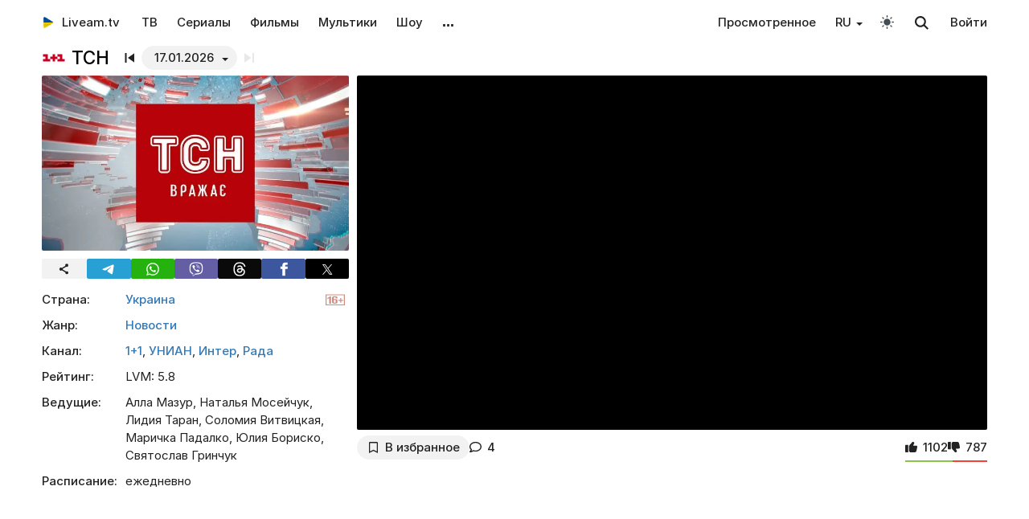

--- FILE ---
content_type: text/html; charset=UTF-8
request_url: https://liveam.tv/tsn.html
body_size: 14318
content:
<!DOCTYPE html>
<html lang="ru" data-theme="light"  prefix="og: //ogp.me/ns#">
	<head>
		<title>ТСН онлайн — смотреть последний выпуск Телевизионной Службы Новостей на 1+1 | Liveam.tv</title>
		<meta name="keywords" Content="ТСН онлайн, 1+1">
		<meta name="Description" content="ᐉ «ТСН» (Телевизионная Служба Новостей) — ежедневная телепередача о главных событиях, произошедших в Украине и в мире, которая выходит на украинском национальном телеканале 1+1. Она выходит ежедневно по несколько раз в день, однако, самым информативным и продолжительным выпуском является выпуск, который выходит в 19:30 по киевскому времени">
		<meta property="og:image" content="//liveam.tv//assets/images/2019/tsn2019.jpg" />
		<meta property="og:title" content="ТСН" />
		<meta property="og:description" content=" "/>
		
		<base href="https://liveam.tv/">
		<meta charset="utf-8">
		<meta name="viewport" content="width=device-width, initial-scale=1.0">
		<meta property="og:site_name" content="Liveam.tv"/>
		<link rel="shortcut icon" href="/redicon.ico" type="image/x-icon" />
		<link rel="icon" href="/redicon.ico" type="image/x-icon" />
		<link rel="stylesheet" href="/bootstrap/css/lib.min.css?v=74.1" />
		<link rel="stylesheet" href="/bootstrap/css/main.css?v=74.1" />
		<link rel="preload" href="/bootstrap/fonts/Inter/iRegular.woff2" as="font" type="font/woff2" crossorigin="anonymous">
		<link rel="preload" href="/bootstrap/fonts/Inter/iMedium.woff2" as="font" type="font/woff2" crossorigin="anonymous">
		<link rel="preload" href="/img/_sprite.svg?v=2" as="image" type="image/svg+xml">
		<link rel="canonical" href="https://liveam.tv/tsn.html"/>
		<link rel="alternate" hreflang="uk" href="https://liveam.tv/uk/tsn.html" />
		<link rel="alternate" hreflang="ru" href="https://liveam.tv/tsn.html" />
		
		<script async src="https://pagead2.googlesyndication.com/pagead/js/adsbygoogle.js?client=ca-pub-3191771361990512" crossorigin="anonymous"></script>
		<!-- Google Tag Manager 
		<script>
		 window.dataLayer = window.dataLayer || [];
   		Телешоу	
		(function(w,d,s,l,i){w[l]=w[l]||[];w[l].push({'gtm.start':
		new Date().getTime(),event:'gtm.js'});var f=d.getElementsByTagName(s)[0],
		j=d.createElement(s),dl=l!='dataLayer'?'&l='+l:'';j.async=true;j.src=
		'https://www.googletagmanager.com/gtm.js?id='+i+dl;f.parentNode.insertBefore(j,f);
		})(window,document,'script','dataLayer','GTM-WNHLVJQS');</script>-->
		<!-- End Google Tag Manager -->
	</head>
	<body class="bodygray body2">
		<script src="/bootstrap/libs/swiper/swiper-bundle.js" crossorigin="anonymous" referrerpolicy="no-referrer"></script>
<script src="/js/lib/jquery-3.5.1.min.js" crossorigin="anonymous"></script>
		<div class="container" itemscope itemtype="https://schema.org/TVSeries">
			<div class="navbar navbar-default livbar">
	<div class="container-fluid">
		<div class="navbar-header">
			<button type="button" class="navbar-toggle collapsed" data-toggle="collapse" data-target="#bs-example-navbar-collapse-1" title="Меню">
				<span class="icon-bar"></span>
				<span class="icon-bar"></span>
				<span class="icon-bar"></span>
<svg xmlns="http://www.w3.org/2000/svg" version="1" viewBox="0 0 24 24" class="icon-close">
    <path d="M18.71 5.29a1 1 0 0 0-1.42 0L12 10.59 6.71 5.29a1 1 0 0 0-1.42 1.42L10.59 12l-5.3 5.3a1 1 0 0 0 1.42 1.42L12 13.41l5.29 5.3a1 1 0 0 0 1.42-1.42L13.41 12l5.3-5.29a1 1 0 0 0 0-1.42z" fill="currentColor"></path>
</svg>
			</button>
			<div class="logo" itemscope="" itemtype="https://schema.org/Organization">
				<a itemprop="url" href="/">
					<img src="/img/uaplaylogo.png" alt="Liveam.tv" itemprop="logo" style="width:30px; height:30px">
					<span itemprop="name">Liveam.tv</span>
				</a>
			</div>
			<a href="/search.html" class="hidden-lg hidden-md hidden-sm" style="float: right; margin: 18px 16px 0 16px;">
				<svg class="" width="18px" height="18px"><use xlink:href="/img/_sprite.svg#search"></use></svg>
			</a>
		</div>
		<div class="collapse navbar-collapse" id="bs-example-navbar-collapse-1">
			<ul class="nav navbar-nav">
				<li><a href="/tv.html">ТВ</a></li>
				<li><a href="/serials.html">Сериалы</a></li>
				<li><a href="/films.html">Фильмы</a></li>
				<li><a href="/kids.html">Мультики</a></li>
				<li><a href="/tv-show.html">Шоу</a></li>
				<!--
				<li class="hidden-xs">
					<a class="tgbtn" href="https://t.me/+FSmC-WnM7900NmJi" rel="nofollow" target="_blank" onclick="gtag('event', 'click', {'event_category': 'tg_btn'});"> 
						<svg class="play-icon play-3" height="16px" width="16px">
							<use xlink:href="/img/_sprite.svg?v=6#tg"></use>
						</svg>
						Мы в Telegram
					</a>
				</li>-->
				<li class="dropdown sub-menu">
					<a href="#" class="dropdown-toggle" data-toggle="dropdown" role="button" aria-expanded="false">…</a>
					<ul class="dropdown-menu" role="menu">
						<li><a href="/teleprogramma.html">Телепрограмма</a></li>
						<li class=""><a href="/collections.html">Подборки</a></li>
						<li class="hidden-xs"><a href="/radio.html">Радио</a></li>
						<li class="hidden-xs"><a href="/clips.html">Клипы</a></li>
						<li class="hidden-xs"><a href="/koncerty.html">Концерты</a></li>
						<li class="hidden-xs"><a href="/football-tv.html">Футбол</a></li>
						<li class="hidden-xs"><a href="/goroskopy.html">Гороскопы</a></li>
						<li class=""><a href="/news.html">Новости</a></li>
					</ul>
				</li>
			</ul>
			<ul class="nav navbar-nav navbar-right">
				<li><div class="menu_line"></div></li>
				<li class="hidden-lg hidden-md hidden-sm">
					<div class="theme-select-wrapper">
						<div>Тема:</div>
						 <div class="custom-select"> <div class="theme-fake-select cursor">светлая</div> <select class="theme-native-select"> <option value="light" selected>светлая</option> <option value="dark" >тёмная</option> </select> </div> 
					</div>
				</li>
				<li class="hidden-lg hidden-md hidden-sm"> <div class="theme-select-wrapper"> <div>Язык:</div> <div class="custom-select"> <div class="theme-fake-select cursor">Русский</div> <select class="nativeSelect link-select" id="langSelect"> <option value="/tsn.html" onclick="gtag('event', 'lang_ru');" selected data-lang="ru"> Русский </option>  <option value="/uk/tsn.html"  data-lang="uk" onclick="gtag('event', 'lang_uk');"> Українська </option> </select> </div> </div></li>
				<li><div class="menu_line"></div></li>
				<li><a href="/watching.html">Просмотренное</a></li>
				<li class="dropdown sub-menu hidden-xs"> <a href="#" class="dropdown-toggle" data-toggle="dropdown" aria-expanded="false"> <span class="lang-choice">RU</span> </a> <ul class="dropdown-menu lang-select" role="menu"> <li data-lang="ru" class="current"> <a class="dropdown-item" href="/tsn.html" onclick="gtag('event', 'lang_ru');">Русский</a> </li> <li data-lang="uk" class=""> <a class="dropdown-item" href="/uk/tsn.html" onclick="gtag('event', 'lang_uk');">Українська </a> </li> </ul></li>
				<li class="hidden-xs"><button class="theme-toggle" id="theme-toggle" title="Toggles light & dark" aria-label="auto" aria-live="polite" data-theme="light">
	<svg class="sun-and-moon" aria-hidden="true" width="24" height="24" viewBox="0 0 24 24">
		<mask class="moon" id="moon-mask">
			<rect x="0" y="0" width="100%" height="100%" fill="white" />
			<circle cx="24" cy="10" r="6" fill="black" />
		</mask>
		<circle class="sun" cx="12" cy="12" r="6" mask="url(#moon-mask)" fill="currentColor" />
		<g class="sun-beams" stroke="currentColor">
			<line x1="12" y1="1" x2="12" y2="3" />
			<line x1="12" y1="21" x2="12" y2="23" />
			<line x1="4.22" y1="4.22" x2="5.64" y2="5.64" />
			<line x1="18.36" y1="18.36" x2="19.78" y2="19.78" />
			<line x1="1" y1="12" x2="3" y2="12" />
			<line x1="21" y1="12" x2="23" y2="12" />
			<line x1="4.22" y1="19.78" x2="5.64" y2="18.36" />
			<line x1="18.36" y1="5.64" x2="19.78" y2="4.22" />
		</g>
	</svg>
</button></li>
				<li class="hidden-xs">
					<div id="sb-search" class="sb-search">
						<form method="get" action="/search.html">
							<input class="sb-search-input" onkeyup="buttonUp();" placeholder="Поиск..." type="search" value="" name="search" id="search" autocomplete="off">
							<input class="sb-search-submit" type="submit"  value="">
							<span class="sb-icon-search">
								<svg id="searhcicon" class="" width="17px" height="17px">
									<use xlink:href="/img/_sprite.svg#search"></use>
								</svg>
							</span> 
						</form>
						
					</div>
					<div id="search-results8"></div>
				</li>
				<li><a class="btnlog" data-fancybox="" data-src="#callback-form" href="#">Войти</a></li>
			</ul>
		</div>
	</div>
</div>
<div class="clear"></div>

<script type='text/javascript'>
	$(function(){
		$("#showhidesearch").click(function(e){
			e.preventDefault();
			$(".searchform").toggle();
			$("#searhcicon").toggle();
			$("#hideicon").toggle();
			$(".search-field").focus();
			$(".search-field").toggleClass("borderform");
		});
	})  
</script>


			
			<div class="chan">   
				<div class="topChannel "><div class="h1_block" style=""><div class="chLogo"><a href="/1_plus_1.html"> <picture> <source srcset="/assets/cache/images/chnl/1-1-60x60-990.png" type="image/webp"> <img src="/assets/cache/images/chnl/1-1-60x60-990.png" alt="1+1" width="30px" height="30px"/> </picture></a></div> <h1 itemprop="name">ТСН</h1></div><div class="shl"><div class="title_num top_title_num" id="title_date"><span class="datedrop eplistLoad btn_grey" idd="3298">17.01.2026</span><div class="prevnext"><span class="prevsvg clickable-row none flex-seria" idd="3298" number="18" date="16.01.2026"><svg height="12px" width="12px"><use xlink:href="/img/_sprite.svg#prev"></use></svg></span><span class="nextsvg"><svg height="12px" width="12px" style="opacity:0.1"><use xlink:href="/img/_sprite.svg#next"></use></svg></span><span class="listsvg hidden-mobi eplistLoad" idd="3298"><svg height="20px" width="20px"><use xlink:href="/img/_sprite.svg?v=7#f-list"></use></svg></span></div></div></div></div>
				<div class="botChannel">
					<div class="col-md-8 col-lg-8 sideBlock floatRight sideBlock_video">
						<div class="video_with_part">
							
							<div id="vplayer">
								<div class="embed"><iframe src="https://www.youtube.com/embed/P8XPsDmDvuw?modestbranding=1" frameborder="0" allow="encrypted-media" allowfullscreen></iframe></div>
								<div class="clear"></div>
							</div>
						</div>
						<div class="clear"></div><div class="action-buttons"><div class="subcom"><div  class="btnlog subbtn sub_elem btn_grey hidden-xs" data-fancybox="" data-src="#callback-form" cid="3298" title="В избранное" alttitle="Добавлен"><svg class="heart-icon" height="14px" whith="14px"><use xlink:href="/img/_sprite.svg#f-heart"></use></svg><label>В избранное</label></div><button class="share-btn btn_grey hidden-lg hidden-md hidden-sm" id="shareButton" onclick="gtag('event', 'shared_mobile');">
  <svg width="15" height="15" viewBox="0 0 24 24"><path fill="currentColor" d="M18 16.08c-.76 0-1.44.3-1.96.77L8.91 12.7a3.2 3.2 0 0 0 0-1.42l7.05-4.11A2.99 2.99 0 1 0 14 5a3.1 3.1 0 0 0 .04.48L7 9.64a3 3 0 1 0 0 4.72l7.05 4.13c-.02.15-.05.3-.05.46a3 3 0 1 0 3-2.87z"/></svg>
  <span>Поділитися</span>
</button>
<style>
.share-btn {
  display: inline-flex;
  align-items: center;
  padding: 0 15px 0 10px;
  gap: 6px;
}
</style>
<script>
const shareButton = document.getElementById('shareButton');

const shareData = {
  title: document.querySelector('h1') ? document.querySelector('h1').textContent : document.title,
  url: location.href,
};


shareButton.addEventListener("click", async () => {
  if (navigator.share) {
    try {
      await navigator.share(shareData);
    } catch (err) {
      if (err.name !== 'AbortError') { 
      }
    }
  } 
});
</script><a href="/tsn.html#page-comments" class="commentsCount"><svg class="like-icon" width="1rem" height="1rem"><use xlink:href="/img/_sprite.svg#f-comment"></use></svg><span>4</span></a></div> <span itemprop="aggregateRating" itemscope="" itemtype="https://schema.org/AggregateRating" style="display:none"> <meta itemprop="itemReviewed" content="ТСН "/> <meta content="10" itemprop="bestRating"/> <meta content="0" itemprop="worstRating"/> <meta itemprop="ratingValue" content="5,8"/> <meta itemprop="ratingCount" content="1889"/> </span>
<div class="likedislike" data-id="3298">
	<a href="#" class="like">
		<svg class="like-icon" width="1rem" height="1rem"><use xlink:href="/img/_sprite.svg#f-like"></use></svg><span>1102</span>
	</a> 
	<a href="#" class="dislike">
		<svg class="like-icon" width="1rem" height="1rem"><use xlink:href="/img/_sprite.svg#f-dislike"></use></svg><span>787</span>
	</a>
	<div class="likedislikebar">
		<div style="width:58%;" class="likedislikebarcolor"></div>
	</div>
</div></div>
						<div class="ads_block ads_horison mob-20 hidden-big"  style="height:280px; max-height:280px; overflow:hidden; margin-top: 10px">
	<center>
		<script async src="https://pagead2.googlesyndication.com/pagead/js/adsbygoogle.js?client=ca-pub-3191771361990512"
     crossorigin="anonymous"></script>
		<!-- Mob 1 -->
		<ins class="adsbygoogle"
			 style="display:block"
			 data-ad-client="ca-pub-3191771361990512"
			 data-ad-slot="1643853805"
			 data-ad-format="rectangle"
			 ></ins>
		<script>
			 (adsbygoogle = window.adsbygoogle || []).push({});
		</script>
	</center>
</div>

					</div>
					<div class="col-md-4 col-lg-4 sideBlock floatLeft leftSideBlock">
						<div class="sideBlock sideBlock_img mob-20 hidden-xs">
	<div class="opt-cover-block vyp" itemscope itemprop="image" itemtype="http://schema.org/ImageObject" id="main-image">
		<picture>
			<source srcset="/assets/images/webp/2019/tsn2019.webp" type="image/webp">
			<img itemprop="url contentUrl" src="/assets/images/2019/tsn2019.jpg"  alt="ТСН" class="opt-img"/>
		</picture>
	</div>
	<script>
const shareUrl = encodeURIComponent(window.location.href);

function shareCopy(){
	navigator.clipboard.writeText(window.location.href);
}
	
function shareTelegram(){
	window.open(`https://t.me/share/url?url=${shareUrl}`, "_blank", "width=600,height=600");
}

function shareThreads(){
	window.open(`https://www.threads.net/intent/post?text=${shareUrl}`, "_blank", "width=600,height=600");
}

function shareFacebook(){
	window.open(`https://www.facebook.com/sharer/sharer.php?u=${shareUrl}`, "_blank", "width=600,height=600");
}

function shareX(){
	window.open(`https://x.com/intent/post?url=${shareUrl}`, "_blank", "width=600,height=600");
}

function shareWhatsApp(){
	window.open(`whatsapp://send?text=${shareUrl}`);
}

function shareViber(){
	window.open(`viber://forward?text=${shareUrl}`);
}

function trackShare(type){
	gtag('event','share',{
		event_category:'click',
		event_label:type
	});
}
</script>
<ul class="impulse__enter-list">
	<li class="share_icon btn_grey" onclick="trackShare('copy'); shareCopy()" style="height:auto">
		<svg width="15" height="15" viewBox="0 0 24 24" style="position: absolute; left: 50%; top: 50%; transform: translate(-50%, -50%);}"><path fill="currentColor" d="M18 16.08c-.76 0-1.44.3-1.96.77L8.91 12.7a3.2 3.2 0 0 0 0-1.42l7.05-4.11A2.99 2.99 0 1 0 14 5a3.1 3.1 0 0 0 .04.48L7 9.64a3 3 0 1 0 0 4.72l7.05 4.13c-.02.15-.05.3-.05.46a3 3 0 1 0 3-2.87z"></path></svg>
	</li>
	<li class="share_icon social-media-tel" onclick="trackShare('telegram'); shareTelegram()"></li>
	<li class="share_icon social-media-wtsp" onclick="trackShare('whatsapp'); shareWhatsApp()"></li>
	<li class="share_icon social-media-viber" onclick="trackShare('viber'); shareViber()"></li>
	<li class="share_icon social-media-th" onclick="trackShare('threads'); shareThreads()"></li>
	<li class="share_icon social-media-fb" onclick="trackShare('facebook'); shareFacebook()"></li>
	<li class="share_icon social-media-xcom" onclick="trackShare('x'); shareX()"></li>
</ul>

</div>
						<div class="sideBlock_info" style="position:relative"> <div class="contentRating p16"></div><table class="table-film "><tr><td class="table-film-label">Страна:</td><td class="table-film-content"><span class="taglinks">
<a href="/ukraine-show.html">Украина</a>
</span>
</td></tr><tr><td class="table-film-label">Жанр:</td><td class="table-film-content"><span class="taglinks">
<a href="/novosti.html">Новости</a>
</span>
</td></tr><tr><td class="table-film-label">Канал:</td><td class="table-film-content"><a href=/1_plus_1.html>1+1</a>, <a href=/unian.html>УНИАН</a>, <a href=/inter-online.html>Интер</a>, <a href=/rada.html>Рада</a></td></tr><tr><td class="table-film-label">Рейтинг:</td><td class="table-film-content">LVM: <span>5.8</span></td></tr><tr><td class="table-film-label">Ведущие:</td><td class="table-film-content">Алла Мазур,  Наталья Мосейчук,  Лидия Таран,  Соломия Витвицкая,  Маричка Падалко,  Юлия Бориско,  Святослав Гринчук  </td></tr><tr><td class="table-film-label">Расписание:</td><td class="table-film-content">ежедневно</td></tr><div itemscope itemtype="http://schema.org/Schedule"><div itemprop="byDay" content="https://schema.org/Monday"></div><div itemprop="byDay" content="https://schema.org/Tuesday"></div><div itemprop="byDay" content="https://schema.org/Wednesday"></div><div itemprop="byDay" content="https://schema.org/Thursday"></div><div itemprop="byDay" content="https://schema.org/Friday"></div><div itemprop="byDay" content="https://schema.org/Saturday"></div><div itemprop="byDay" content="https://schema.org/Sunday"></div></div></table> </div><div class="tv-right-block ads_block ads_r1">
	<center>
		<script async src="https://pagead2.googlesyndication.com/pagead/js/adsbygoogle.js" async></script>
		<!-- Right 1 [adaptive] -->
		<ins class="adsbygoogle"
			 style="display:block;"
			 data-ad-client="ca-pub-3191771361990512"
			 data-ad-slot="7248562978"
			 data-ad-format="horizontal"
			 data-full-width-responsive="true"></ins>
		<script>
			(adsbygoogle = window.adsbygoogle || []).push({});
		</script>
	</center>
</div>
					</div>
					<div class="col-md-8 col-lg-8 sideBlock floatRight sideBlock_content">
						<div class="clear"></div>
						<div class="ads_block ads_horison mob-20">
	<center style="min-height:280px; margin-top: 3px">
		<script async src="https://pagead2.googlesyndication.com/pagead/js/adsbygoogle.js"></script>
		<!-- Mid 2 [adaptive] -->
		<ins class="adsbygoogle"
			 style="display:block"
			 data-ad-client="ca-pub-3191771361990512"
			 data-ad-slot="1413852177"
			 data-ad-format="rectangle"
			 ></ins>
		<script>
			(adsbygoogle = window.adsbygoogle || []).push({});
		</script>
	</center>
</div>

						<article class="text_block mob-20" id="text_block">
							<div class="top">
								<h2>«ТСН вражає»: последние новости Украины и мира на 1+1</h2>
							</div>
							<div class="cont noselect">
								<p><span title="" data-mce-mark="1">«ТСН»</span> (<strong>Телевизионная Служба Новостей</strong>) — ежедневная телепередача о главных событиях, произошедших в Украине и в мире, которая выходит на украинском национальном телеканале 1+1. Она выходит ежедневно по несколько раз в день, однако, самым информативным и продолжительным выпуском является выпуск, который выходит в 19:30 по киевскому времени. Стоит добавить, что все выпуски передачи «ТСН» выходят исключительно в прямом эфире.</p>
<p>Эта, безусловно, одна из самых популярных в Украине новостных телепередач, которая охватывают огромное количество зрителей на территории нашей страны. Подтверждением этому является тот факт, что передача «ТСН» еще в далеком 2012 году, побила рекорд по просмотрам среди самых распространенных новостных дайджестов в Украине, а именно, собрала 31 с половиной процент среди всех зрителей. Неоднократным доказательством этого являются многочисленные награждения и достижения коллектива программы «ТСН» и «ТСН Тиждень». Ежегодно они собирают всевозможные премии, такие, как лучшая информационная передача, а их ведущие и создатели проекта постоянно признаются лучшими в своем деле.</p>
<p>Впервые передача вышла на украинском телеканале 1+1 в 1997 году, а именно, в конце 1 января. Ведущей этой передачи была Анна Мазур. С тех пор много воды утекло, менялся формат передачи и рабочий коллектив, менялись главные редакторы передачи, однако, не пропадал успех и популярность программы «ТСН».</p>
<p>На данный момент существует много разнообразных модификаций передачи, такие как ТСН. Особенное», «ТСН. Неделя» и т. д. Работники проекта «ТСН» пытаются как можно подробнее и всецело осветить события в мире, и, надо сказать, по праву занимают лидерскую позицию в информационном мире Украины.</p>
								<div class="clear"></div>
							</div>
							<div class="clear"></div><span class="dl_crumbBox" itemscope itemtype="https://schema.org/BreadcrumbList"><span itemprop="itemListElement" itemscope itemtype="https://schema.org/ListItem"><a itemprop="item" href="https://liveam.tv/" title="Liveam.tv"><span itemprop="name">Liveam.tv</span></a> <meta itemprop="position" content="1"></span><svg height="8px" width="8px"><use xlink:href="/img/_sprite.svg#f-double-right"></use></svg><span itemprop="itemListElement" itemscope itemtype="https://schema.org/ListItem"><a href="https://liveam.tv/tv-show.html" title="Телешоу" itemprop="item"><span itemprop="name">Телешоу</span></a> <meta itemprop="position" content="2"></span></span><div class="clear"></div>
						</article>
						
						
						
<div class="comments" style="" id="page-comments">
<div class="commBody">
		<div id="comments">
    <div class="top">
                    <div class="comments-count-wrap"><span class="comments-count-label">Комментариев:</span> <span class="comments-count">4</span></div>
            </div>
    <div class="clear"></div>
                    <div class="comment published guest rated gst level0" data-id="53199" data-level="0" id="comment-53199" >
    <div class="comment-wrap"  itemprop="review" itemscope itemtype="http://schema.org/Review">
            <div class="comment-head">
                            <div class="comments-rating">
                    <a href="#" class="comments-dislike"><svg  width="9px" height="9px"><use xlink:href="/img/_sprite.svg#f-down"></use></svg></a>
                    <span class="comments-rating-count">0</span>
                    <a href="#" class="comments-like"><svg  width="9px" height="9px"><use xlink:href="/img/_sprite.svg#f-up"></use></svg></a>
                </div>
                        <div class="comm-av" style="position:relative">
                             <div class="comm-def-icon"><svg alt="profile" width="20px" height="20px" loading="lazy" alt="user"><use xlink:href="/img/_sprite.svg#user"></use></svg></div>
                                         <img src="/images/flag/UA.svg" class="comm-user-flag" alt="flag" loading="lazy"/>
                        </div>
            <div class="comm-name">
                <div class="username" itemprop="author" itemscope itemtype="https://schema.org/Person">
                     <span itemprop="name">Саша</span>
                                                        </div>
                <meta itemprop="datePublished" content="2023-12-09T15:46:11+02:00">
                <a href="https://liveam.tv/tsn.html#comment-53199" class="createdon bottom-show-date">09.12.2023 в 15:46</a>
            </div>
        </div>
        <div class="clear"></div>
        <div class="comment-body"  itemprop="reviewBody">
            <p>Україна 
        </div>
                        <div class="comment-footer">
            <a href="#" class="comment-reply btn-primary bottom-show-descr" data-id="53199">Ответить</a>
                       <div class="clear"></div>
        </div>
                </div>
</div>
        <div class="comment published guest rated gst level0" data-id="53533" data-level="0" id="comment-53533" >
    <div class="comment-wrap"  itemprop="review" itemscope itemtype="http://schema.org/Review">
            <div class="comment-head">
                            <div class="comments-rating">
                    <a href="#" class="comments-dislike"><svg  width="9px" height="9px"><use xlink:href="/img/_sprite.svg#f-down"></use></svg></a>
                    <span class="comments-rating-count">0</span>
                    <a href="#" class="comments-like"><svg  width="9px" height="9px"><use xlink:href="/img/_sprite.svg#f-up"></use></svg></a>
                </div>
                        <div class="comm-av" style="position:relative">
                             <div class="comm-def-icon"><svg alt="profile" width="20px" height="20px" loading="lazy" alt="user"><use xlink:href="/img/_sprite.svg#user"></use></svg></div>
                                         <img src="/images/flag/GE.svg" class="comm-user-flag" alt="flag" loading="lazy"/>
                        </div>
            <div class="comm-name">
                <div class="username" itemprop="author" itemscope itemtype="https://schema.org/Person">
                     <span itemprop="name">Edo</span>
                                                        </div>
                <meta itemprop="datePublished" content="2024-02-10T11:35:01+02:00">
                <a href="https://liveam.tv/tsn.html#comment-53533" class="createdon bottom-show-date">10.02.2024 в 11:35</a>
            </div>
        </div>
        <div class="clear"></div>
        <div class="comment-body"  itemprop="reviewBody">
            <p>Слава України і героям слава! !!</p>
        </div>
                        <div class="comment-footer">
            <a href="#" class="comment-reply btn-primary bottom-show-descr" data-id="53533">Ответить</a>
                       <div class="clear"></div>
        </div>
                </div>
</div>
        <div class="comment published guest rated gst level0" data-id="54122" data-level="0" id="comment-54122" >
    <div class="comment-wrap"  itemprop="review" itemscope itemtype="http://schema.org/Review">
            <div class="comment-head">
                            <div class="comments-rating">
                    <a href="#" class="comments-dislike"><svg  width="9px" height="9px"><use xlink:href="/img/_sprite.svg#f-down"></use></svg></a>
                    <span class="comments-rating-count">0</span>
                    <a href="#" class="comments-like"><svg  width="9px" height="9px"><use xlink:href="/img/_sprite.svg#f-up"></use></svg></a>
                </div>
                        <div class="comm-av" style="position:relative">
                             <div class="comm-def-icon"><svg alt="profile" width="20px" height="20px" loading="lazy" alt="user"><use xlink:href="/img/_sprite.svg#user"></use></svg></div>
                                         <img src="/images/flag/UA.svg" class="comm-user-flag" alt="flag" loading="lazy"/>
                        </div>
            <div class="comm-name">
                <div class="username" itemprop="author" itemscope itemtype="https://schema.org/Person">
                     <span itemprop="name">Саша</span>
                                                        </div>
                <meta itemprop="datePublished" content="2024-04-09T20:08:25+03:00">
                <a href="https://liveam.tv/tsn.html#comment-54122" class="createdon bottom-show-date">09.04.2024 в 20:08</a>
            </div>
        </div>
        <div class="clear"></div>
        <div class="comment-body"  itemprop="reviewBody">
            <p>Змiнюємо країну на&nbsp;краще</p>
        </div>
                        <div class="comment-footer">
            <a href="#" class="comment-reply btn-primary bottom-show-descr" data-id="54122">Ответить</a>
                       <div class="clear"></div>
        </div>
                </div>
</div>
        <div class="comment published guest rated gst level0" data-id="60358" data-level="0" id="comment-60358" >
    <div class="comment-wrap"  itemprop="review" itemscope itemtype="http://schema.org/Review">
            <div class="comment-head">
                            <div class="comments-rating">
                    <a href="#" class="comments-dislike"><svg  width="9px" height="9px"><use xlink:href="/img/_sprite.svg#f-down"></use></svg></a>
                    <span class="comments-rating-count">0</span>
                    <a href="#" class="comments-like"><svg  width="9px" height="9px"><use xlink:href="/img/_sprite.svg#f-up"></use></svg></a>
                </div>
                        <div class="comm-av" style="position:relative">
                             <div class="comm-def-icon"><svg alt="profile" width="20px" height="20px" loading="lazy" alt="user"><use xlink:href="/img/_sprite.svg#user"></use></svg></div>
                                         <img src="/images/flag/UA.svg" class="comm-user-flag" alt="flag" loading="lazy"/>
                        </div>
            <div class="comm-name">
                <div class="username" itemprop="author" itemscope itemtype="https://schema.org/Person">
                     <span itemprop="name">Саша</span>
                                                        </div>
                <meta itemprop="datePublished" content="2024-06-20T22:04:15+03:00">
                <a href="https://liveam.tv/tsn.html#comment-60358" class="createdon bottom-show-date">20.06.2024 в 22:04</a>
            </div>
        </div>
        <div class="clear"></div>
        <div class="comment-body"  itemprop="reviewBody">
            <p>Слава України</p>
        </div>
                        <div class="comment-footer">
            <a href="#" class="comment-reply btn-primary bottom-show-descr" data-id="60358">Ответить</a>
                       <div class="clear"></div>
        </div>
                </div>
</div>

    </div>
<div class="clear"></div>
		<div class="comments-form-wrap">
			

<form method="post">
    <input type="hidden" name="formid" value="comments-form">

    <div class="form-group">
        <textarea class="form-control" id="comment" placeholder="Написать комментарий…" rows="3" name="comment"></textarea>
        
    </div>
        <div class="guestfotm">
        <div class="row">
            <div class="col-md-6">
                <div class="form-group">
                    <input type="text" class="form-control" name="name" value="" placeholder="Ваше имя" maxlength="40">
                    
                </div>
            </div>
            <div class="col-md-6">
                <div class="form-group">
                    <div class="text-right">
                        <button class="btn btn-warning btn-lg" type="submit">Отправить</button>
                        <div class="bottom-show-descr" style="float:right;line-height:36px;margin-top:10px; padding-right:10px;font-family: robotoregular; display:none"><a href="#" class="btnlog" data-fancybox="" data-src="#callback-form">Войти</a> или</div>
                        <button class="btn comment-reply-cancel btn-info btn-lg bottom-show-descr" style=" padding-right:10px">Отменить</button>
                        <div class="clear"></div>
                    </div>
                </div>
            </div>
        </div>
    </div>
    
    </form>

			<div class="clear"></div>
		</div>
		<div class="clear"></div>
	</div>
</div>
						
					</div>
					<div class="col-md-4 col-lg-4 sideBlock floatLeft leftSideBlock">
						<aside class="sideBlock sideBlock_feed">

 <div class="tv-right-block top5popular" id="top5popular"> <div class="top"> 
<!--<img class="r_icon" src="https://cdn0.iconfinder.com/data/icons/glyphpack/61/unordered-list-128.png" alt="Trends"/> whith-icon-->
 <a href="/feed.html" class="swiper_more_title ">Новое</a> </div> <div class="top" style="padding-top: 0;"> 
<!--<img class="r_icon" src="https://cdn1.iconfinder.com/data/icons/material-core/21/history-512.png" alt="Trends"/>-->
 <a href="/watching.html" class="swiper_more_title">Просмотренное</a> </div> <div class="top" style="padding-top: 0;"> 
<!--<img class="r_icon" src="/img/fire.svg" alt="Trends"/>-->
 <a href="/popular.html" class=" swiper_more_title">Популярное</a> </div> <div class="r_inside no_ads"><table class="popular-cell" onclick="gtag('event', 'feed_click', {'event_category': 'popular'});">
	<tr class="b">
		<td class="popular-img" >
			<a href="/newsader.html">
				<div class="mid-show-img">
					<picture>
						<source srcset="/assets/cache/images/2022/newsader-240x-160.jpg" type="image/webp">
						<img data-src="/assets/cache/images/2022/newsader-240x-160.jpg" src="/img/ddd.jpg" class="lazyload" loading="lazy" alt="Newsader"/>
					</picture>
					<div class="mid-back"></div>
					<i class="g-icon g-icon-play"></i>
				</div>
			</a>
		</td>
		<td class="popular-event-full">
			<a href="/newsader.html" class="like-text">
				<div class="bottom-show-name">Newsader</div>
			</a>
			<a href="/newsader.html" class="like-text">
				<div class="bottom-show-date">сегодня</div>
				<div class="bottom-show-descr">Виталий Портников: Имперский костыль Волкова</div>
			</a>
		</td>
	</tr>
</table>
<div class="clear"></div><table class="popular-cell" onclick="gtag('event', 'feed_click', {'event_category': 'popular'});">
	<tr class="b">
		<td class="popular-img" >
			<a href="/tsn.html">
				<div class="mid-show-img">
					<picture>
						<source srcset="/assets/cache/images/2019/tsn2019-240x-eba.jpg" type="image/webp">
						<img data-src="/assets/cache/images/2019/tsn2019-240x-eba.jpg" src="/img/ddd.jpg" class="lazyload" loading="lazy" alt="ТСН"/>
					</picture>
					<div class="mid-back"></div>
					<i class="g-icon g-icon-play"></i>
				</div>
			</a>
		</td>
		<td class="popular-event-full">
			<a href="/tsn.html" class="like-text">
				<div class="bottom-show-name">ТСН</div>
			</a>
			<a href="/tsn.html" class="like-text">
				<div class="bottom-show-date">сегодня</div>
				<div class="bottom-show-descr">Росіяни готують новий обстріл! Син Кадирова потрапив в ДТП!</div>
			</a>
		</td>
	</tr>
</table>
<div class="clear"></div><table class="popular-cell" onclick="gtag('event', 'feed_click', {'event_category': 'popular'});">
	<tr class="b">
		<td class="popular-img" >
			<a href="/roman-cimbalyuk.html">
				<div class="mid-show-img">
					<picture>
						<source srcset="/assets/cache/images/2022/roman-cimbalyuk-240x-0af.jpg" type="image/webp">
						<img data-src="/assets/cache/images/2022/roman-cimbalyuk-240x-0af.jpg" src="/img/ddd.jpg" class="lazyload" loading="lazy" alt="Роман Цимбалюк"/>
					</picture>
					<div class="mid-back"></div>
					<i class="g-icon g-icon-play"></i>
				</div>
			</a>
		</td>
		<td class="popular-event-full">
			<a href="/roman-cimbalyuk.html" class="like-text">
				<div class="bottom-show-name">Роман Цимбалюк</div>
			</a>
			<a href="/roman-cimbalyuk.html" class="like-text">
				<div class="bottom-show-date">сегодня</div>
				<div class="bottom-show-descr">Нужно расширять корыта! На болотах мечтают о перестройке и скучают по Брежневу</div>
			</a>
		</td>
	</tr>
</table>
<div class="clear"></div><table class="popular-cell" onclick="gtag('event', 'feed_click', {'event_category': 'popular'});">
	<tr class="b">
		<td class="popular-img" >
			<a href="/roman-svitan.html">
				<div class="mid-show-img">
					<picture>
						<source srcset="/assets/cache/images/2023/svitan-roman-240x-d69.jpg" type="image/webp">
						<img data-src="/assets/cache/images/2023/svitan-roman-240x-d69.jpg" src="/img/ddd.jpg" class="lazyload" loading="lazy" alt="Роман Свитан"/>
					</picture>
					<div class="mid-back"></div>
					<i class="g-icon g-icon-play"></i>
				</div>
			</a>
		</td>
		<td class="popular-event-full">
			<a href="/roman-svitan.html" class="like-text">
				<div class="bottom-show-name">Роман Свитан</div>
			</a>
			<a href="/roman-svitan.html" class="like-text">
				<div class="bottom-show-date">сегодня</div>
				<div class="bottom-show-descr">Военная сводка</div>
			</a>
		</td>
	</tr>
</table>
<div class="clear"></div><table class="popular-cell" onclick="gtag('event', 'feed_click', {'event_category': 'popular'});">
	<tr class="b">
		<td class="popular-img" >
			<a href="/sternenko.html">
				<div class="mid-show-img">
					<picture>
						<source srcset="/assets/cache/images/2025/sternenko-240x-b36.jpg" type="image/webp">
						<img data-src="/assets/cache/images/2025/sternenko-240x-b36.jpg" src="/img/ddd.jpg" class="lazyload" loading="lazy" alt="Сергей Стерненко"/>
					</picture>
					<div class="mid-back"></div>
					<i class="g-icon g-icon-play"></i>
				</div>
			</a>
		</td>
		<td class="popular-event-full">
			<a href="/sternenko.html" class="like-text">
				<div class="bottom-show-name">Сергей Стерненко</div>
			</a>
			<a href="/sternenko.html" class="like-text">
				<div class="bottom-show-date">сегодня</div>
				<div class="bottom-show-descr">Син Кадирова розбився у ДТП, перші деталі. Росіяни конфліктують з кадирівцями</div>
			</a>
		</td>
	</tr>
</table>
<div class="clear"></div><table class="popular-cell" onclick="gtag('event', 'feed_click', {'event_category': 'popular'});">
	<tr class="b">
		<td class="popular-img" >
			<a href="/situaciya-nafronte.html">
				<div class="mid-show-img">
					<picture>
						<source srcset="/assets/cache/images/2025/deep-state-240x-a94.jpg" type="image/webp">
						<img data-src="/assets/cache/images/2025/deep-state-240x-a94.jpg" src="/img/ddd.jpg" class="lazyload" loading="lazy" alt="Ситуация на фронте"/>
					</picture>
					<div class="mid-back"></div>
					<i class="g-icon g-icon-play"></i>
				</div>
			</a>
		</td>
		<td class="popular-event-full">
			<a href="/situaciya-nafronte.html" class="like-text">
				<div class="bottom-show-name">Ситуация на фронте</div>
			</a>
			<a href="/situaciya-nafronte.html" class="like-text">
				<div class="bottom-show-date">сегодня</div>
				<div class="bottom-show-descr">Карта боевых действий</div>
			</a>
		</td>
	</tr>
</table>
<div class="clear"></div><table class="popular-cell" onclick="gtag('event', 'feed_click', {'event_category': 'popular'});">
	<tr class="b">
		<td class="popular-img" >
			<a href="/football-news.html">
				<div class="mid-show-img">
					<picture>
						<source srcset="/assets/cache/images/2021/futbol-novosti-240x-847.jpg" type="image/webp">
						<img data-src="/assets/cache/images/2021/futbol-novosti-240x-847.jpg" src="/img/ddd.jpg" class="lazyload" loading="lazy" alt="Новости футбола"/>
					</picture>
					<div class="mid-back"></div>
					<i class="g-icon g-icon-play"></i>
				</div>
			</a>
		</td>
		<td class="popular-event-full">
			<a href="/football-news.html" class="like-text">
				<div class="bottom-show-name">Новости футбола</div>
			</a>
			<a href="/football-news.html" class="like-text">
				<div class="bottom-show-date">сегодня</div>
				<div class="bottom-show-descr">Ванат забиває третій матч поспіль, Довбику потрібна операція, ексклюзив з Григорчуком</div>
			</a>
		</td>
	</tr>
</table>
<div class="clear"></div><table class="popular-cell" onclick="gtag('event', 'feed_click', {'event_category': 'popular'});">
	<tr class="b">
		<td class="popular-img" >
			<a href="/fakti.html">
				<div class="mid-show-img">
					<picture>
						<source srcset="/assets/cache/images/fakty-240x-848.jpg" type="image/webp">
						<img data-src="/assets/cache/images/fakty-240x-848.jpg" src="/img/ddd.jpg" class="lazyload" loading="lazy" alt="Факты"/>
					</picture>
					<div class="mid-back"></div>
					<i class="g-icon g-icon-play"></i>
				</div>
			</a>
		</td>
		<td class="popular-event-full">
			<a href="/fakti.html" class="like-text">
				<div class="bottom-show-name">Факты</div>
			</a>
			<a href="/fakti.html" class="like-text">
				<div class="bottom-show-date">вчера</div>
				<div class="bottom-show-descr">Новости</div>
			</a>
		</td>
	</tr>
</table>
<div class="clear"></div><table class="popular-cell" onclick="gtag('event', 'feed_click', {'event_category': 'popular'});">
	<tr class="b">
		<td class="popular-img" >
			<a href="/vijskove-telebachennya.html">
				<div class="mid-show-img">
					<picture>
						<source srcset="/assets/cache/images/2022/vtu-240x-66e.jpg" type="image/webp">
						<img data-src="/assets/cache/images/2022/vtu-240x-66e.jpg" src="/img/ddd.jpg" class="lazyload" loading="lazy" alt="Военное телевидение"/>
					</picture>
					<div class="mid-back"></div>
					<i class="g-icon g-icon-play"></i>
				</div>
			</a>
		</td>
		<td class="popular-event-full">
			<a href="/vijskove-telebachennya.html" class="like-text">
				<div class="bottom-show-name">Военное телевидение</div>
			</a>
			<a href="/vijskove-telebachennya.html" class="like-text">
				<div class="bottom-show-date">сегодня</div>
				<div class="bottom-show-descr">Американська гармата, яка воювала у В&#039;єтнамі: чому гармаші люблять стару гаубицю М-114</div>
			</a>
		</td>
	</tr>
</table>
<div class="clear"></div></div> </div>
</aside>
					</div>
					<div class="left_aside col-md-8 col-lg-8 col-sm-12 rec_aside sideBlock floatRight sideBlock_recommend recommendBlock"><div  class="no_ads">
	<div class="clear"></div>
	<div class="chnl-title">
		<span>Также смотрите</span>
		<div class="swiper-show-navbox">
			<div class="swiper-button-next-102 swiper-button-black swiper-button-show-next"></div>
			<div class="swiper-button-prev-102 swiper-button-black swiper-button-show-prev swiper-button-disabled"></div>
		</div>
	</div>
	<div class="clear"></div>
	<div class="swiper_wrap mob-20">
		<div class="swiper swiper-cards swiper-cards-102">
			<div class="swiper-wrapper"><div class="swiper-card swiper-slide card" dataid="41103" onclick="gtag('event', 'rec', {'event_category': 'rec1'});">
	<a href="/yanina-sokolova.html">
		<div class="col-show-img opt-cover-block">
			<picture>
				<source srcset="/assets/cache/images/2024/yanina-sokolova-350x200-0ae.jpg" type="image/webp">
				<img src="/assets/cache/images/2024/yanina-sokolova-350x200-0ae.jpg" class="card-image opt-img"  alt="Янина Соколова" loading="lazy"/>
			</picture>
			<div class="mid-back"></div>
		</div>
	</a>
	<div class="clear"></div>
	<div class="clear"></div>
	<div class="card-details ">
		<div class="card-name-line">
			<div class="mid-show-name">
				<a href="/yanina-sokolova.html">Янина Соколова</a>
			</div>
			
		</div>
		<div class="clear"></div>
		<div class="shoto bottom-show-descr"><a href="/yanina-sokolova.html"><svg class="play-icon play-3" height="10px" width="10px"><use xlink:href="/img/_sprite.svg#f-play-3"></use></svg><span>Выпуск за 16.01.2026</span></a></div>
	</div>
	
</div>
<div class="swiper-card swiper-slide card" dataid="29369" onclick="gtag('event', 'rec', {'event_category': 'rec1'});">
	<a href="/bbc-news-ukraina.html">
		<div class="col-show-img opt-cover-block">
			<picture>
				<source srcset="/assets/cache/images/2022/bbc-news-ukraina-350x200-d68.jpg" type="image/webp">
				<img src="/assets/cache/images/2022/bbc-news-ukraina-350x200-d68.jpg" class="card-image opt-img"  alt="BBC News" loading="lazy"/>
			</picture>
			<div class="mid-back"></div>
		</div>
	</a>
	<div class="clear"></div>
	<div class="clear"></div>
	<div class="card-details ">
		<div class="card-name-line">
			<div class="mid-show-name">
				<a href="/bbc-news-ukraina.html">BBC News</a>
			</div>
			
		</div>
		<div class="clear"></div>
		<div class="shoto bottom-show-descr"><a href="/bbc-news-ukraina.html"><svg class="play-icon play-3" height="10px" width="10px"><use xlink:href="/img/_sprite.svg#f-play-3"></use></svg><span>Выпуск за 16.01.2026</span></a></div>
	</div>
	
</div>
<div class="swiper-card swiper-slide card" dataid="34449" onclick="gtag('event', 'rec', {'event_category': 'rec1'});">
	<a href="/kolo-sportu.html">
		<div class="col-show-img opt-cover-block">
			<picture>
				<source srcset="/assets/cache/images/chnl/suspilne-sport-350x200-1b0.jpg" type="image/webp">
				<img src="/assets/cache/images/chnl/suspilne-sport-350x200-1b0.jpg" class="card-image opt-img"  alt="Новости спорта" loading="lazy"/>
			</picture>
			<div class="mid-back"></div>
		</div>
	</a>
	<div class="clear"></div>
	<div class="clear"></div>
	<div class="card-details ">
		<div class="card-name-line">
			<div class="mid-show-name">
				<a href="/kolo-sportu.html">Новости спорта</a>
			</div>
			
		</div>
		<div class="clear"></div>
		<div class="shoto bottom-show-descr"><a href="/kolo-sportu.html"><svg class="play-icon play-3" height="10px" width="10px"><use xlink:href="/img/_sprite.svg#f-play-3"></use></svg><span>Выпуск за 16.01.2026</span></a></div>
	</div>
	
</div>
<div class="swiper-card swiper-slide card" dataid="14264" onclick="gtag('event', 'rec', {'event_category': 'rec1'});">
	<a href="/ukraina-4-5-0.html">
		<div class="col-show-img opt-cover-block">
			<picture>
				<source srcset="/assets/cache/images/2024/susplne-novini-350x200-075.jpg" type="image/webp">
				<img src="/assets/cache/images/2024/susplne-novini-350x200-075.jpg" class="card-image opt-img"  alt="Суспільне Новини" loading="lazy"/>
			</picture>
			<div class="mid-back"></div>
		</div>
	</a>
	<div class="clear"></div>
	<div class="clear"></div>
	<div class="card-details ">
		<div class="card-name-line">
			<div class="mid-show-name">
				<a href="/ukraina-4-5-0.html">Суспільне Новини</a>
			</div>
			
		</div>
		<div class="clear"></div>
		<div class="shoto bottom-show-descr"><a href="/ukraina-4-5-0.html"><svg class="play-icon play-3" height="10px" width="10px"><use xlink:href="/img/_sprite.svg#f-play-3"></use></svg><span>Выпуск за 16.01.2026</span></a></div>
	</div>
	
</div>
<div class="swiper-card swiper-slide card" dataid="19593" onclick="gtag('event', 'rec', {'event_category': 'rec1'});">
	<a href="/dw.html">
		<div class="col-show-img opt-cover-block">
			<picture>
				<source srcset="/assets/cache/images/2022/dw-ukrainskoyu-350x200-9e7.jpg" type="image/webp">
				<img src="/assets/cache/images/2022/dw-ukrainskoyu-350x200-9e7.jpg" class="card-image opt-img"  alt="DW Новости" loading="lazy"/>
			</picture>
			<div class="mid-back"></div>
		</div>
	</a>
	<div class="clear"></div>
	<div class="clear"></div>
	<div class="card-details ">
		<div class="card-name-line">
			<div class="mid-show-name">
				<a href="/dw.html">DW Новости</a>
			</div>
			
		</div>
		<div class="clear"></div>
		<div class="shoto bottom-show-descr"><a href="/dw.html"><svg class="play-icon play-3" height="10px" width="10px"><use xlink:href="/img/_sprite.svg#f-play-3"></use></svg><span>Выпуск за 16.01.2026</span></a></div>
	</div>
	
</div>
<div class="swiper-card swiper-slide card" dataid="43165" onclick="gtag('event', 'rec', {'event_category': 'rec1'});">
	<a href="/chas-novyn.html">
		<div class="col-show-img opt-cover-block">
			<picture>
				<source srcset="/assets/cache/images/chas-novini-350x200-a43.jpg" type="image/webp">
				<img src="/assets/cache/images/chas-novini-350x200-a43.jpg" class="card-image opt-img"  alt="Время Новостей" loading="lazy"/>
			</picture>
			<div class="mid-back"></div>
		</div>
	</a>
	<div class="clear"></div>
	<div class="clear"></div>
	<div class="card-details ">
		<div class="card-name-line">
			<div class="mid-show-name">
				<a href="/chas-novyn.html">Время Новостей</a>
			</div>
			
		</div>
		<div class="clear"></div>
		<div class="shoto bottom-show-descr"><a href="/chas-novyn.html"><svg class="play-icon play-3" height="10px" width="10px"><use xlink:href="/img/_sprite.svg#f-play-3"></use></svg><span>Выпуск за 16.01.2026</span></a></div>
	</div>
	
</div>
<div class="swiper-card swiper-slide card" dataid="13084" onclick="gtag('event', 'rec', {'event_category': 'rec1'});">
	<a href="/football-news.html">
		<div class="col-show-img opt-cover-block">
			<picture>
				<source srcset="/assets/cache/images/2021/futbol-novosti-350x200-f82.jpg" type="image/webp">
				<img src="/assets/cache/images/2021/futbol-novosti-350x200-f82.jpg" class="card-image opt-img"  alt="Новости футбола" loading="lazy"/>
			</picture>
			<div class="mid-back"></div>
		</div>
	</a>
	<div class="clear"></div>
	<div class="clear"></div>
	<div class="card-details ">
		<div class="card-name-line">
			<div class="mid-show-name">
				<a href="/football-news.html">Новости футбола</a>
			</div>
			
		</div>
		<div class="clear"></div>
		<div class="shoto bottom-show-descr"><a href="/football-news.html"><svg class="play-icon play-3" height="10px" width="10px"><use xlink:href="/img/_sprite.svg#f-play-3"></use></svg><span>Выпуск за 17.01.2026</span></a></div>
	</div>
	
</div>
<div class="swiper-card swiper-slide card" dataid="29" onclick="gtag('event', 'rec', {'event_category': 'rec1'});">
	<a href="/100-minut-s-oksanoj-sokolovoj.html">
		<div class="col-show-img opt-cover-block">
			<picture>
				<source srcset="/assets/cache/images/2017/fakti-tizhnya-350x200-da6.jpg" type="image/webp">
				<img src="/assets/cache/images/2017/fakti-tizhnya-350x200-da6.jpg" class="card-image opt-img"  alt="Факты недели" loading="lazy"/>
			</picture>
			<div class="mid-back"></div>
		</div>
	</a>
	<div class="clear"></div>
	<div class="clear"></div>
	<div class="card-details ">
		<div class="card-name-line">
			<div class="mid-show-name">
				<a href="/100-minut-s-oksanoj-sokolovoj.html">Факты недели</a>
			</div>
			
		</div>
		<div class="clear"></div>
		<div class="shoto bottom-show-descr"><a href="/100-minut-s-oksanoj-sokolovoj.html"><svg class="play-icon play-3" height="10px" width="10px"><use xlink:href="/img/_sprite.svg#f-play-3"></use></svg><span>Выпуск за 11.01.2026</span></a></div>
	</div>
	
</div>
<div class="swiper-card swiper-slide card" dataid="4891" onclick="gtag('event', 'rec', {'event_category': 'rec1'});">
	<a href="/radio-svoboda.html">
		<div class="col-show-img opt-cover-block">
			<picture>
				<source srcset="/assets/cache/images/2022/radio-svoboda-350x200-bba.jpg" type="image/webp">
				<img src="/assets/cache/images/2022/radio-svoboda-350x200-bba.jpg" class="card-image opt-img"  alt="Радио Свобода" loading="lazy"/>
			</picture>
			<div class="mid-back"></div>
		</div>
	</a>
	<div class="clear"></div>
	<div class="clear"></div>
	<div class="card-details ">
		<div class="card-name-line">
			<div class="mid-show-name">
				<a href="/radio-svoboda.html">Радио Свобода</a>
			</div>
			
		</div>
		<div class="clear"></div>
		<div class="shoto bottom-show-descr"><a href="/radio-svoboda.html"><svg class="play-icon play-3" height="10px" width="10px"><use xlink:href="/img/_sprite.svg#f-play-3"></use></svg><span>Армия РФ продвинулась в Гуляйполе: план выйти на Орехов и Запорожье? за 16.01.2026</span></a></div>
	</div>
	
</div>
<div class="swiper-card swiper-slide card" dataid="10417" onclick="gtag('event', 'rec', {'event_category': 'rec1'});">
	<a href="/fakti.html">
		<div class="col-show-img opt-cover-block">
			<picture>
				<source srcset="/assets/cache/images/fakty-350x200-719.jpg" type="image/webp">
				<img src="/assets/cache/images/fakty-350x200-719.jpg" class="card-image opt-img"  alt="Факты" loading="lazy"/>
			</picture>
			<div class="mid-back"></div>
		</div>
	</a>
	<div class="clear"></div>
	<div class="clear"></div>
	<div class="card-details ">
		<div class="card-name-line">
			<div class="mid-show-name">
				<a href="/fakti.html">Факты</a>
			</div>
			
		</div>
		<div class="clear"></div>
		<div class="shoto bottom-show-descr"><a href="/fakti.html"><svg class="play-icon play-3" height="10px" width="10px"><use xlink:href="/img/_sprite.svg#f-play-3"></use></svg><span>Новости за 17.01.2026</span></a></div>
	</div>
	
</div>
<div class="swiper-card swiper-slide card" dataid="16821" onclick="gtag('event', 'rec', {'event_category': 'rec1'});">
	<a href="/news-euronews.html">
		<div class="col-show-img opt-cover-block">
			<picture>
				<source srcset="/assets/cache/images/2019/euronews-350x200-359.jpg" type="image/webp">
				<img src="/assets/cache/images/2019/euronews-350x200-359.jpg" class="card-image opt-img"  alt="Новости Euronews" loading="lazy"/>
			</picture>
			<div class="mid-back"></div>
		</div>
	</a>
	<div class="clear"></div>
	<div class="clear"></div>
	<div class="card-details ">
		<div class="card-name-line">
			<div class="mid-show-name">
				<a href="/news-euronews.html">Новости Euronews</a>
			</div>
			
		</div>
		<div class="clear"></div>
		<div class="shoto bottom-show-descr"><a href="/news-euronews.html"><svg class="play-icon play-3" height="10px" width="10px"><use xlink:href="/img/_sprite.svg#f-play-3"></use></svg><span>Выпуск за 16.01.2026</span></a></div>
	</div>
	
</div>
<div class="swiper-card swiper-slide card" dataid="584" onclick="gtag('event', 'rec', {'event_category': 'rec1'});">
	<a href="/podrobnosti.html">
		<div class="col-show-img opt-cover-block">
			<picture>
				<source srcset="/assets/cache/images/2024/podrobic-350x200-056.jpg" type="image/webp">
				<img src="/assets/cache/images/2024/podrobic-350x200-056.jpg" class="card-image opt-img"  alt="Подробности" loading="lazy"/>
			</picture>
			<div class="mid-back"></div>
		</div>
	</a>
	<div class="clear"></div>
	<div class="clear"></div>
	<div class="card-details ">
		<div class="card-name-line">
			<div class="mid-show-name">
				<a href="/podrobnosti.html">Подробности</a>
			</div>
			
		</div>
		<div class="clear"></div>
		<div class="shoto bottom-show-descr"><a href="/podrobnosti.html"><svg class="play-icon play-3" height="10px" width="10px"><use xlink:href="/img/_sprite.svg#f-play-3"></use></svg><span>Новости за 16.01.2026</span></a></div>
	</div>
	
</div>
</div>
		</div>
	</div>
</div>
<script>
	num = $('.swiper-cards-102 .swiper-slide').index($('.current').closest('.swiper-slide'));
	//num = $('.swiper-cards-102 .swiper-slide').index($('.current')); 
	
	

	dataCurrent = $('[data-currentseason]').data('currentseason');
	if (typeof dataCurrent !== 'undefined' && !isNaN(dataCurrent)) {
		num = dataCurrent;
		num--;
	}
	
	if (num === -1) num = 0; 
	console.log(num);

	var swiper = new Swiper(".swiper-cards-102", {
		initialSlide: num,
		spaceBetween:10,
		freeMode: true,
		lazyPreloadPrevNext:2,
		navigation: {
			nextEl: '.swiper-button-next-102',
			prevEl: '.swiper-button-prev-102',
		},
		breakpoints: {
			0: {
				slidesPerGroup:2,
				spaceBetween:5,
				slidesPerView: 2,
				lazyPreloadPrevNext:10,
				grid: {
					fill: 'row',
					rows: 2,
				},
			},
			767: {
				slidesPerGroup:3,
				slidesPerView: 3,
				lazyPreloadPrevNext:2,
				grid: {
					fill: 'row',
					rows: 2,
				},
			},
		},
	});
</script><div  class="no_ads">
	<div class="clear"></div>
	<div class="chnl-title">
		<span><a href="/1-plus-1-tv-show.html" class="swiper_more_title">Телешоу 1+1</a></span>
		<div class="swiper-show-navbox">
			<div class="swiper-button-next-101 swiper-button-black swiper-button-show-next"></div>
			<div class="swiper-button-prev-101 swiper-button-black swiper-button-show-prev swiper-button-disabled"></div>
		</div>
	</div>
	<div class="clear"></div>
	<div class="swiper_wrap mob-20">
		<div class="swiper swiper-cards swiper-cards-101">
			<div class="swiper-wrapper"><div class="swiper-card swiper-slide card" dataid="707" onclick="gtag('event', 'rec', {'event_category': 'rec2'});">
	<a href="/svit-navivorit.html">
		<div class="col-show-img opt-cover-block">
			<picture>
				<source srcset="/assets/cache/images/2025/svit-navivorit-17-350x200-c3f.jpg" type="image/webp">
				<img src="/assets/cache/images/2025/svit-navivorit-17-350x200-c3f.jpg" class="card-image opt-img"  alt="Мир наизнанку" loading="lazy"/>
			</picture>
			<div class="mid-back"></div>
		</div>
	</a>
	<div class="clear"></div>
	<div class="clear"></div>
	<div class="card-details ">
		<div class="card-name-line">
			<div class="mid-show-name">
				<a href="/svit-navivorit.html">Мир наизнанку</a>
			</div>
			
		</div>
		<div class="clear"></div>
		<div class="shoto bottom-show-descr"> <a href="/svit-navyvorit-17-vypusk-13.html"><svg class="play-icon play-3" height="10px" width="10px"><use xlink:href="/img/_sprite.svg#f-play-3"></use></svg><span>Выпуск 13 - Буковель за 10.01.2026</span></a></div>
	</div>
	
</div>
<div class="swiper-card swiper-slide card" dataid="492" onclick="gtag('event', 'rec', {'event_category': 'rec2'});">
	<a href="/minyayu-zhinku.html">
		<div class="col-show-img opt-cover-block">
			<picture>
				<source srcset="/assets/cache/images/2017/minyayu-zhinku-350x200-f59.jpg" type="image/webp">
				<img src="/assets/cache/images/2017/minyayu-zhinku-350x200-f59.jpg" class="card-image opt-img"  alt="Міняю жінку" loading="lazy"/>
			</picture>
			<div class="mid-back"></div>
		</div>
	</a>
	<div class="clear"></div>
	<div class="clear"></div>
	<div class="card-details ">
		<div class="card-name-line">
			<div class="mid-show-name">
				<a href="/minyayu-zhinku.html">Міняю жінку</a>
			</div>
			
		</div>
		<div class="clear"></div>
		<div class="shoto bottom-show-descr"><a href="/minyayu-zhinku.html"><svg class="play-icon play-3" height="10px" width="10px"><use xlink:href="/img/_sprite.svg#f-play-3"></use></svg><span>Выпуск за 16.01.2026</span></a></div>
	</div>
	
</div>
<div class="swiper-card swiper-slide card" dataid="2917" onclick="gtag('event', 'rec', {'event_category': 'rec2'});">
	<a href="/govorit-vsya-kraina.html">
		<div class="col-show-img opt-cover-block">
			<picture>
				<source srcset="/assets/cache/images/2023/govorit-vsya-krana-1-p-1-350x200-65a.jpg" type="image/webp">
				<img src="/assets/cache/images/2023/govorit-vsya-krana-1-p-1-350x200-65a.jpg" class="card-image opt-img"  alt="Говорит вся страна" loading="lazy"/>
			</picture>
			<div class="mid-back"></div>
		</div>
	</a>
	<div class="clear"></div>
	<div class="clear"></div>
	<div class="card-details ">
		<div class="card-name-line">
			<div class="mid-show-name">
				<a href="/govorit-vsya-kraina.html">Говорит вся страна</a>
			</div>
			
		</div>
		<div class="clear"></div>
		<div class="shoto bottom-show-descr"><a href="/govorit-vsya-kraina.html"><svg class="play-icon play-3" height="10px" width="10px"><use xlink:href="/img/_sprite.svg#f-play-3"></use></svg><span>Выпуск за 09.01.2026</span></a></div>
	</div>
	
</div>
<div class="swiper-card swiper-slide card" dataid="1236" onclick="gtag('event', 'rec', {'event_category': 'rec2'});">
	<a href="/tanci-z-zirkami.html">
		<div class="col-show-img opt-cover-block">
			<picture>
				<source srcset="/assets/cache/images/2017/tanci-z-zirkamy-350x200-654.jpg" type="image/webp">
				<img src="/assets/cache/images/2017/tanci-z-zirkamy-350x200-654.jpg" class="card-image opt-img"  alt="Танцы со звездами" loading="lazy"/>
			</picture>
			<div class="mid-back"></div>
		</div>
	</a>
	<div class="clear"></div>
	<div class="clear"></div>
	<div class="card-details ">
		<div class="card-name-line">
			<div class="mid-show-name">
				<a href="/tanci-z-zirkami.html">Танцы со звездами</a>
			</div>
			
		</div>
		<div class="clear"></div>
		<div class="shoto bottom-show-descr"> <a href="/tantsi-z-zirkamy-specefir-2025.html"><svg class="play-icon play-3" height="10px" width="10px"><use xlink:href="/img/_sprite.svg#f-play-3"></use></svg><span>Благотворительный спецэфир за 28.12.2025</span></a></div>
	</div>
	
</div>
<div class="swiper-card swiper-slide card" dataid="2211" onclick="gtag('event', 'rec', {'event_category': 'rec2'});">
	<a href="/golos-kraini.html">
		<div class="col-show-img opt-cover-block">
			<picture>
				<source srcset="/assets/cache/images/2018/golos-kraini-2018-350x200-cf9.jpg" type="image/webp">
				<img src="/assets/cache/images/2018/golos-kraini-2018-350x200-cf9.jpg" class="card-image opt-img"  alt="Голос страны" loading="lazy"/>
			</picture>
			<div class="mid-back"></div>
		</div>
	</a>
	<div class="clear"></div>
	<div class="clear"></div>
	<div class="card-details ">
		<div class="card-name-line">
			<div class="mid-show-name">
				<a href="/golos-kraini.html">Голос страны</a>
			</div>
			
		</div>
		<div class="clear"></div>
		<div class="shoto bottom-show-descr"><a href="/golos-kraini.html"><svg class="play-icon play-3" height="10px" width="10px"><use xlink:href="/img/_sprite.svg#f-play-3"></use></svg><span>Выпуск за 17.08.2024</span></a></div>
	</div>
	
</div>
<div class="swiper-card swiper-slide card" dataid="651" onclick="gtag('event', 'rec', {'event_category': 'rec2'});">
	<a href="/vechernii-kiev.html">
		<div class="col-show-img opt-cover-block">
			<picture>
				<source srcset="/assets/cache/images/kiev-vechernij-350x200-088.jpg" type="image/webp">
				<img src="/assets/cache/images/kiev-vechernij-350x200-088.jpg" class="card-image opt-img"  alt="Вечерний Киев" loading="lazy"/>
			</picture>
			<div class="mid-back"></div>
		</div>
	</a>
	<div class="clear"></div>
	<div class="clear"></div>
	<div class="card-details ">
		<div class="card-name-line">
			<div class="mid-show-name">
				<a href="/vechernii-kiev.html">Вечерний Киев</a>
			</div>
			
		</div>
		<div class="clear"></div>
		<div class="shoto bottom-show-descr"> <a href="/kiev-vechernij-29-12-2017.html"><svg class="play-icon play-3" height="10px" width="10px"><use xlink:href="/img/_sprite.svg#f-play-3"></use></svg><span>Новогодний выпуск за 29.12.2017</span></a></div>
	</div>
	
</div>
<div class="swiper-card swiper-slide card" dataid="28136" onclick="gtag('event', 'rec', {'event_category': 'rec2'});">
	<a href="/koleso-fortuny.html">
		<div class="col-show-img opt-cover-block">
			<picture>
				<source srcset="/assets/cache/images/2025/koleso-fortuny-350x200-c3b.jpg" type="image/webp">
				<img src="/assets/cache/images/2025/koleso-fortuny-350x200-c3b.jpg" class="card-image opt-img"  alt="Колесо фортуны" loading="lazy"/>
			</picture>
			<div class="mid-back"></div>
		</div>
	</a>
	<div class="clear"></div>
	<div class="clear"></div>
	<div class="card-details ">
		<div class="card-name-line">
			<div class="mid-show-name">
				<a href="/koleso-fortuny.html">Колесо фортуны</a>
			</div>
			
		</div>
		<div class="clear"></div>
		<div class="shoto bottom-show-descr"><a href="/koleso-fortuny.html"><svg class="play-icon play-3" height="10px" width="10px"><use xlink:href="/img/_sprite.svg#f-play-3"></use></svg><span>Выпуск за 17.08.2025</span></a></div>
	</div>
	
</div>
<div class="swiper-card swiper-slide card" dataid="29903" onclick="gtag('event', 'rec', {'event_category': 'rec2'});">
	<a href="/maskarad.html">
		<div class="col-show-img opt-cover-block">
			<picture>
				<source srcset="/assets/cache/images/2020/maskarad-350x200-d1b.jpg" type="image/webp">
				<img src="/assets/cache/images/2020/maskarad-350x200-d1b.jpg" class="card-image opt-img"  alt="Маскарад" loading="lazy"/>
			</picture>
			<div class="mid-back"></div>
		</div>
	</a>
	<div class="clear"></div>
	<div class="clear"></div>
	<div class="card-details ">
		<div class="card-name-line">
			<div class="mid-show-name">
				<a href="/maskarad.html">Маскарад</a>
			</div>
			
		</div>
		<div class="clear"></div>
		<div class="shoto bottom-show-descr"> <a href="/maskarad-06-11-2021.html"><svg class="play-icon play-3" height="10px" width="10px"><use xlink:href="/img/_sprite.svg#f-play-3"></use></svg><span>Выпуск 8 - Финал за 06.11.2021</span></a></div>
	</div>
	
</div>
<div class="swiper-card swiper-slide card" dataid="678" onclick="gtag('event', 'rec', {'event_category': 'rec2'});">
	<a href="/golos-deti.html">
		<div class="col-show-img opt-cover-block">
			<picture>
				<source srcset="/assets/cache/images/img/golosdity-350x200-117.jpg" type="image/webp">
				<img src="/assets/cache/images/img/golosdity-350x200-117.jpg" class="card-image opt-img"  alt="Голос. Дети" loading="lazy"/>
			</picture>
			<div class="mid-back"></div>
		</div>
	</a>
	<div class="clear"></div>
	<div class="clear"></div>
	<div class="card-details ">
		<div class="card-name-line">
			<div class="mid-show-name">
				<a href="/golos-deti.html">Голос. Дети</a>
			</div>
			
		</div>
		<div class="clear"></div>
		<div class="shoto bottom-show-descr"><a href="/golos-deti.html"><svg class="play-icon play-3" height="10px" width="10px"><use xlink:href="/img/_sprite.svg#f-play-3"></use></svg><span>Выпуск за 22.09.2024</span></a></div>
	</div>
	
</div>
<div class="swiper-card swiper-slide card" dataid="10063" onclick="gtag('event', 'rec', {'event_category': 'rec2'});">
	<a href="/odruzhennya-naoslip.html">
		<div class="col-show-img opt-cover-block">
			<picture>
				<source srcset="/assets/cache/images/2025/odruzhennya-naoslip-350x200-78b.jpg" type="image/webp">
				<img src="/assets/cache/images/2025/odruzhennya-naoslip-350x200-78b.jpg" class="card-image opt-img"  alt="Свадьба вслепую" loading="lazy"/>
			</picture>
			<div class="mid-back"></div>
		</div>
	</a>
	<div class="clear"></div>
	<div class="clear"></div>
	<div class="card-details ">
		<div class="card-name-line">
			<div class="mid-show-name">
				<a href="/odruzhennya-naoslip.html">Свадьба вслепую</a>
			</div>
			
		</div>
		<div class="clear"></div>
		<div class="shoto bottom-show-descr"> <a href="/odruzhennia-naoslip-08-11-2025.html"><svg class="play-icon play-3" height="10px" width="10px"><use xlink:href="/img/_sprite.svg#f-play-3"></use></svg><span>Выпуск 1 - Фаина и Александр за 08.11.2025</span></a></div>
	</div>
	
</div>
<div class="swiper-card swiper-slide card" dataid="10064" onclick="gtag('event', 'rec', {'event_category': 'rec2'});">
	<a href="/svitske-zhittya.html">
		<div class="col-show-img opt-cover-block">
			<picture>
				<source srcset="/assets/cache/images/svzh-350x200-f3c.jpg" type="image/webp">
				<img src="/assets/cache/images/svzh-350x200-f3c.jpg" class="card-image opt-img"  alt="Светская жизнь" loading="lazy"/>
			</picture>
			<div class="mid-back"></div>
		</div>
	</a>
	<div class="clear"></div>
	<div class="clear"></div>
	<div class="card-details ">
		<div class="card-name-line">
			<div class="mid-show-name">
				<a href="/svitske-zhittya.html">Светская жизнь</a>
			</div>
			
		</div>
		<div class="clear"></div>
		<div class="shoto bottom-show-descr"> <a href="/svitske-zhittya-20-02-2022.html"><svg class="play-icon play-3" height="10px" width="10px"><use xlink:href="/img/_sprite.svg#f-play-3"></use></svg><span>Украинская песня года, премьера фильма Сенцова и интервью с Екатериной Кухар за 20.02.2022</span></a></div>
	</div>
	
</div>
<div class="swiper-card swiper-slide card" dataid="12443" onclick="gtag('event', 'rec', {'event_category': 'rec2'});">
	<a href="/realnaya-istoriya-s-akimom-galimovym.html">
		<div class="col-show-img opt-cover-block">
			<picture>
				<source srcset="/assets/cache/images/2024/real-story-350x200-0c0.jpg" type="image/webp">
				<img src="/assets/cache/images/2024/real-story-350x200-0c0.jpg" class="card-image opt-img"  alt="Реальная история с Акимом Галимовым" loading="lazy"/>
			</picture>
			<div class="mid-back"></div>
		</div>
	</a>
	<div class="clear"></div>
	<div class="clear"></div>
	<div class="card-details ">
		<div class="card-name-line">
			<div class="mid-show-name">
				<a href="/realnaya-istoriya-s-akimom-galimovym.html">Реальная история с Акимом Галимовым</a>
			</div>
			
		</div>
		<div class="clear"></div>
		<div class="shoto bottom-show-descr"><a href="/realnaya-istoriya-s-akimom-galimovym.html"><svg class="play-icon play-3" height="10px" width="10px"><use xlink:href="/img/_sprite.svg#f-play-3"></use></svg><span>Выпуск за 17.01.2026</span></a></div>
	</div>
	
</div>
</div>
		</div>
	</div>
</div>
<script>
	num = $('.swiper-cards-101 .swiper-slide').index($('.current').closest('.swiper-slide'));
	//num = $('.swiper-cards-101 .swiper-slide').index($('.current')); 
	
	

	dataCurrent = $('[data-currentseason]').data('currentseason');
	if (typeof dataCurrent !== 'undefined' && !isNaN(dataCurrent)) {
		num = dataCurrent;
		num--;
	}
	
	if (num === -1) num = 0; 
	console.log(num);

	var swiper = new Swiper(".swiper-cards-101", {
		initialSlide: num,
		spaceBetween:10,
		freeMode: true,
		lazyPreloadPrevNext:2,
		navigation: {
			nextEl: '.swiper-button-next-101',
			prevEl: '.swiper-button-prev-101',
		},
		breakpoints: {
			0: {
				slidesPerGroup:2,
				spaceBetween:5,
				slidesPerView: 2,
				lazyPreloadPrevNext:10,
				grid: {
					fill: 'row',
					rows: 1,
				},
			},
			767: {
				slidesPerGroup:3,
				slidesPerView: 3,
				lazyPreloadPrevNext:2,
				grid: {
					fill: 'row',
					rows: 1,
				},
			},
		},
	});
</script></div>
				</div>
			</div>
			<footer>
				<div class="footergray">
	
	<div class="footer-list col-md-7">
		<ul class="menu">
			<!--<li><a href="/about.html">О нас</a></li>-->
			<li><a href="/cookie-policy.html">Политика конфиденциальности</a></li>
			<li><a href="/search.html">Поиск</a></li>
			<li><a href="/callback.html">Обратная связь</a></li>
		</ul>
		<div class="clear"></div>
	</div>
	<div class="lFooter col-md-5">
		<div class="copy copyright" data-id="3298">
			<p>Liveam.tv © 2011 - 2026</p>
		</div>
		<div class="clear"></div>
	</div>
</div>
<!-- Форма авторизациии -->
<div id="callback-form" style="display:none">	
	<div id="frmwrp">
		<div id="frmlogin"></div>
	</div>
</div>
			</footer>
		</div>
		<div class="seria_list_block light_seria_list_block" id="eplist">
			<div class="fancy_block">
				<div class="fancy_title">
					<img src="/assets/cache/images/chnl/1-1-60x60-27e.png"/>
					ТСН
				</div>
				<div class="fancy_content" style="opacity:0"></div>
				<div class="loader_line"></div>
				<div class="row-line" templ="122" style="display:none"></div>
			</div>
		</div>
			<link href="/bootstrap/css/important.css?v=74.1" type="text/css" rel="stylesheet" />
	<link rel="stylesheet" href="/css/lib/jquery.fancybox.min.css" />
	<script src="/bootstrap/libs/bootstrap/bootstrap.min.js"></script>
	<script src="/js/lib/lazysizes.min.js" async></script>
	<script async src="/bootstrap/libs/scrollto/jquery.scrollTo.min.js" async></script>
	<script async src="/js/lib/jquery.fancybox.min.js"></script>
	<script async src="/js/evo_login.js?v=24.1" async></script>
	<script src="/js/lib/jquery.cookie.min.js"></script>
	<script src="/bootstrap/js/video-one.js?v=24.1"></script>
	<script src="/bootstrap/js/common.js?v=24.1"></script>
	<script async src="/bootstrap/js/jquery.scrollTo.min.js" async></script>

	<!-- Global site tag (gtag.js) - Google Analytics -->
	<script async src="https://www.googletagmanager.com/gtag/js?id=UA-34999068-1"></script>
	<script>
		window.dataLayer = window.dataLayer || [];
		function gtag(){dataLayer.push(arguments);}
		gtag('js', new Date());
		gtag('config', 'G-M175E6PGTD' );
		
		gtag('consent', 'default', {'ad_storage': 'granted', 'analytics_storage': 'granted'});
		gtag('event', 'page_view', {'page_template': 'Телешоу'});
	</script>
	<!-- Google Tag Manager (noscript) -->
	<noscript><iframe src="https://www.googletagmanager.com/ns.html?id=GTM-WNHLVJQS" height="0" width="0" style="display:none;visibility:hidden"></iframe></noscript>
	<!-- End Google Tag Manager (noscript) -->
	<!--  Mem : 14,00390625 mb, MySQL: 0,0066 s, 15 request(s), PHP: 0,0272 s, total: 0,0338 s, document from cache. -->

<style>
	#search-results{
		    position: absolute;
		display:none;
    top: 50px;
    z-index: 10000;
    background: rgb(255, 255, 255);
    border: 1px solid rgb(221, 221, 221);
    padding: 10px;
    left: -400px;
	}
</style>
			<link href="/assets/snippets/Comments/js/noty/noty.css" rel="stylesheet">
	<script src="/assets/snippets/Comments/js/comments.js?v=1"></script>
	<script>new Comments({thread:3298, lastComment:60358});</script>
 	<script src="/assets/snippets/Comments/js/noty/noty.min.js" type="text/javascript"></script>
	<script src="assets/snippets/LikeDislike/likedislike.js?v=24.1" type="text/javascript"></script>
		
	<script defer src="https://static.cloudflareinsights.com/beacon.min.js/vcd15cbe7772f49c399c6a5babf22c1241717689176015" integrity="sha512-ZpsOmlRQV6y907TI0dKBHq9Md29nnaEIPlkf84rnaERnq6zvWvPUqr2ft8M1aS28oN72PdrCzSjY4U6VaAw1EQ==" data-cf-beacon='{"version":"2024.11.0","token":"35205e9e598c4b269ab4962eb7735904","r":1,"server_timing":{"name":{"cfCacheStatus":true,"cfEdge":true,"cfExtPri":true,"cfL4":true,"cfOrigin":true,"cfSpeedBrain":true},"location_startswith":null}}' crossorigin="anonymous"></script>
</body>
</html>

--- FILE ---
content_type: text/html; charset=utf-8
request_url: https://www.google.com/recaptcha/api2/aframe
body_size: 265
content:
<!DOCTYPE HTML><html><head><meta http-equiv="content-type" content="text/html; charset=UTF-8"></head><body><script nonce="RQuRAtodE87xsfTq5u_z1g">/** Anti-fraud and anti-abuse applications only. See google.com/recaptcha */ try{var clients={'sodar':'https://pagead2.googlesyndication.com/pagead/sodar?'};window.addEventListener("message",function(a){try{if(a.source===window.parent){var b=JSON.parse(a.data);var c=clients[b['id']];if(c){var d=document.createElement('img');d.src=c+b['params']+'&rc='+(localStorage.getItem("rc::a")?sessionStorage.getItem("rc::b"):"");window.document.body.appendChild(d);sessionStorage.setItem("rc::e",parseInt(sessionStorage.getItem("rc::e")||0)+1);localStorage.setItem("rc::h",'1768664851647');}}}catch(b){}});window.parent.postMessage("_grecaptcha_ready", "*");}catch(b){}</script></body></html>

--- FILE ---
content_type: text/css
request_url: https://liveam.tv/bootstrap/css/main.css?v=74.1
body_size: 31559
content:
/*
@font-face{ font-family:"RobotoRegular0"; src:url("../fonts/RobotoRegular/RobotoRegular.woff2") format("woff2"), url("../fonts/RobotoRegular/RobotoRegular.woff") format("woff"),url("../fonts/RobotoRegular/RobotoRegular.ttf") format("truetype"); font-style:normal; font-weight:normal; font-display:block;}
@font-face{ font-family:"RobotoLight0"; src:url("../fonts/RobotoLight/RobotoLight.woff2") format("woff2"), url("../fonts/RobotoLight/RobotoLight.woff") format("woff"),url("../fonts/RobotoLight/RobotoLight.ttf") format("truetype"); font-style:normal; font-weight:normal; font-display:block;}
@font-face{ font-family:"RobotoBold0"; src:url("../fonts/RobotoBold/RobotoBold.woff2") format("woff2"), url("../fonts/RobotoBold/RobotoBold.woff") format("woff"),url("../fonts/RobotoBold/RobotoBold.ttf") format("truetype"); font-style:normal; font-weight:normal; font-display:block;}


@font-face{ font-family:"RobotoRegular"; src:url("../fonts/Inter/Regular.woff2") format("woff2"); font-style:normal; font-weight:normal; font-display:block;}
@font-face{ font-family:"RobotoDisplay"; src:url("../fonts/Inter/InterDisplay-Regular.woff2") format("woff2"); font-style:normal; font-weight:normal; font-display:block;}
@font-face{ font-family:"RobotoLight"; src:url("../fonts/Inter/Light.woff2") format("woff2"); font-style:normal; font-weight:normal; font-display:block;}
@font-face{ font-family:"RobotoBold"; src:url("../fonts/Inter/Medium.woff2") format("woff2"); font-style:normal; font-weight:normal; font-display:block;}
*/
@font-face {
  font-family: "Inter";
  font-style: normal;
  font-weight: 400;
  font-display: block;
  src: url("../fonts/Inter/iRegular.woff2") format("woff2");
}
@font-face {
  font-family: "Inter";
  font-style: normal;
  font-weight: 700;
  font-display: block;
  src: url("../fonts/Inter/iMedium.woff2") format("woff2");
}
@font-face {
  font-family: "Inter";
  font-style: normal;
  font-weight: 300;
  font-display: block;
  src: url("../fonts/Inter/iLight.woff2") format("woff2");
}
@font-face {
  font-family: "InterDisplay";
  font-style: normal;
  font-weight: normal;
  font-display: block;
  src: url("../fonts/Inter/iDisplay.woff2") format("woff2");
}

@font-face{ font-family:'coliseumcregular'; src:url('//liveam.tv/fonts/coliseumc.woff2') format('woff2'), url('//liveam.tv/fonts/coliseumc.woff') format('woff'), url('//liveam.tv/fonts/coliseumc.ttf') format('truetype'), url('//liveam.tv/fonts/coliseumc.svg#coliseumcregular') format('svg'); font-weight:normal; font-style:normal; font-display:block;}
@font-face{ font-family:'pf_dindisplay_proregular'; src:url('//liveam.tv/fonts/pfdindisplaypro-reg.woff') format('woff'), url('//liveam.tv/fonts/pfdindisplaypro-reg.ttf') format('truetype'), url('//liveam.tv/fonts/pfdindisplaypro-reg.svg#pf_dindisplay_proregular') format('svg'); font-weight:normal; font-style:normal; font-display:block;}
@font-face{ font-family:'coliseumblackcregular'; src:url('//liveam.tv/fonts/coliseumblackc.woff') format('woff'), url('//liveam.tv/fonts/coliseumblackc.ttf') format('truetype'), url('//liveam.tv/fonts/coliseumblackc.svg#coliseumblackcregular') format('svg'); font-weight:normal; font-style:normal; font-display:block;}
@font-face{ font-family:'digital-7'; src:url('//liveam.tv/fonts/digital-7.ttf') format('truetype'); font-weight:normal; font-style:normal; font-display:block;}
@font-face{ font-family:'coliseumlightcregular'; src: url('//liveam.tv/fonts/coliseumlightc.woff') format('woff'), url('//liveam.tv/fonts/coliseumlightc.ttf') format('truetype'), url('//liveam.tv/fonts/coliseumlightc.svg#coliseumlightcregular') format('svg'); font-weight:normal; font-style:normal; font-display:block;}
:root {
  --link-color: #337ab7;
  --link-hover: #00559f;
  --red_hover: #F44336;
  --b-radius: 2px;
  --b-round-radius: 50px;
  --b-color: #dddddd;
  --box-shadow: 0 6px 12px rgba(0,0,0,.05);
  --selected: #E1EAFC;
  --hover-menu: #fafafa;
  --vertical-padding-block: 20px;
  --bg-color: #fff;
  --bg-color-2: #fff;
  --bg-color-paired:#fafafa;
  --black-color: #000;
  --font-color:#222222;
  --font-grey-color: #9f9f9f;
  --black-btn-bg:#222;
  --gray-btn-bg:#F2F2F2;
  --gray-btn-bg-hover:#E5E5E5;
  --input-border-color:#ddd;
  --input-bg-color:#ffffff;
  --fancybox-bg:#1e1e1e;

}
html[data-theme=dark] {
  --bg-color: #202124;
  --bg-color-2: #282828;
  --bg-color-paired:#232426;
  --hover-menu: #232426;
  --black-color: #fff;
  --font-color:#cccccd;
  --font-grey-color: #767676;
  --selected:#2b3743;
  --black-btn-bg:#37383A;
  --gray-btn-bg:#37383A;
  --gray-btn-bg-hover:#4D4D50;
  --input-border-color:#303030;
  --input-bg-color:#303134;
  --b-color: #303030;
  --fancybox-bg:#383838;
}
*, *::before, *::after {margin: 0; padding: 0; box-sizing: border-box;}
html {font-size: 15px; background-color: var(--bg-color);}
ol, ul{ list-style:none;}
body{ font-family: 'Inter', system-ui, -apple-system, BlinkMacSystemFont, 'Segoe UI', Roboto, 'Helvetica Neue', Arial, sans-serif; font-size:1rem; line-height: 1.5rem; color: var(--font-color)}
a{text-decoration:none; outline:none!important; color: #337ab7;}
a:hover{color: var(--link-hover)}
svg{fill: var(--font-color)}
ins {background-color: transparent !important;}
.scroll-block::-webkit-scrollbar {-webkit-appearance: none; width: 3px;}
.scroll-block::-webkit-scrollbar-thumb {border-radius: 4px; background-color: rgba(0, 0, 0, .5); box-shadow: 0 0 1px rgba(255, 255, 255, .5);}

.right_aside, .rightUnit{float: right;}
.left_aside, .leftUnit{float: left;}
.form-control{background-color:var(--input-bg-color); background-image:none; border:1px solid var(--input-border-color); box-sizing:border-box; color:var(--font-color); display:block; padding:10px; width:100%; margin-top:10px;}
input.form-control{ height:32px; -webkit-appearance: none;}
.form-control:disabled, .form-control[readonly] {background-color: #f6f6f6; opacity: 1;}
textarea {resize: none;  -webkit-appearance: none;}
input[type="search"],input{ -webkit-appearance: none;}
img {color: transparent;}
.container{padding: 0 5px}
.form-way{ text-align:center; margin-top:20px;}
#frmwrp .chnl-title{padding-top: 0; }
#frmlogin{min-height: 228px;}
#respond .errors{ border:1px solid var(--input-border-color); margin-bottom:10px; background-color:#ffaab0; padding:10px;}
.clear{ clear:both;}
.bodygray0{ background-color:#f6f6f6;}
.logo{ float:left; padding-left:2px; margin-right: 15px}
.logo img{ float:left; height:30px; margin:12px 2px 0 3px; padding: 8px}
.maian_mnu{ line-height:50px; height:50px;}
.maian_mnu ul{ margin:0; padding:0; list-style-type:none; float:left; z-index:12;}
.maian_mnu li{ float:left; margin:0;}
.maian_mnu li a, .logo a, .navmenu_sub{ display:block; color:var(--font-color); padding-left:40px; line-height:53px;}
.maian_mnu li a{ display:block; color:var(--font-color); padding:0 20px; line-height:50px;}
.navmenu_sub {padding-left: 0; position: absolute; left: 15px;}
.logo a{ padding-left:0;}
.icon-menu-top{ float:right; position:absolute; right:50px; line-height:50px}
.icon-menu-top .fa{ padding:0 15px; color:#202020; font-size:18px;}
.fa-search{ color:#202020}
.fa-search:hover{ color:#03A9F4}
.countViews a{ color:#888;}
.fa-eye, .fa-comment-o, .fa-calendar{ padding-right:5px; color:var(--font-grey-color); min-width:17px}
.maian_mnu .media-search{ cursor:pointer; position:absolute; right:80px; font-size:1.3rem; line-height:50px}
.maian_mnu .topToggle{ margin-top:5px}
.navbar-nav>li>.dropdown-menu{margin-top: -5px; background-color: var(--bg-color-2); }
.navbar-default .navbar-toggle .icon-bar{background-color: var(--font-color); display: none;}
.navbar-default .navbar-toggle .icon-close{display: block; width: 28px; height: 28px; margin: -5px -3px;}
.navbar-default .navbar-toggle.collapsed .icon-bar {display: block;}
.navbar-default .navbar-toggle.collapsed .icon-close {display: none;}
.navbar-nav>li>a.tgbtn, .tgbtn-mobile{color: #fff; background: #26A4E3; height: 30px; margin: 11px 10px 0 10px; line-height: 30px; padding: 0 15px; border-radius: var(--b-round-radius); font-weight: bold;}
.navbar-nav>li>a.tgbtn:hover, .tgbtn-mobile:hover{background: #2497d1; color:#fff}
.tgbtn svg, .tgbtn-mobile svg{fill:#ffffff; margin-bottom: -2px;}
.tgbtn-mobile {display: block; text-align: center; margin:-5px 0 10px 0; padding: 0; border-radius: 0}
.dropdown-menu{padding: 0; border-color: var(--b-color); -webkit-box-shadow: var(--box-shadow); box-shadow: var(--box-shadow); background-color: var(--bg-color);}
.dropdown-menu>li>a{padding: 0 18px; line-height: 30px; word-wrap: none; color: var(--font-color); font-weight: bold;}
.search-form{ float:right; width:100%; padding-left:2px; padding-top:2px;}
.search-field{ background-color:transparent; background-image:url(/img/search.svg); background-position:5px center; background-repeat:no-repeat; background-size:19px 19px; border:none; cursor:pointer; height:30px; margin:8px 0 10px 0; padding:0 0 0 30px; position:relative; -webkit-transition:width 400ms ease, background 400ms ease; transition:width 400ms ease, background 400ms ease; width:0; border:1px solid #f6f6f6; font-size:0.8rem; float:right;}
.search-field:focus{ background-color:var(--input-bg-color); border:1px solid var(--input-border-color); cursor:text; outline:0; width:92%;}
.search-submit{ display:none;}
svg.search_iput_icon {position: absolute; top: 9px; left: 9px; fill: #B7BBC1;}
.main_mnu_button{ background-color:transparent; border:none; float:right; height:50px; cursor:pointer;}
.embed{ position:relative; padding-bottom:56.25%; height:0; overflow:hidden; background-color:#000000; color:#F9F9F9; line-height:60px;border-radius: var(--b-radius)}
.owl-carousel .item-video{ position:relative; padding-bottom:56.25%; height:0; overflow:hidden; background:#000;}
.owl-carousel .owl-video-tn{ position:relative; padding-bottom:56.25%; height:0; overflow:hidden; width:100%;}
.owl-carousel .owl-video-wrapper{ position:relative; height:100%; background:#000}
.embed iframe, .embed object, .embed embed, .owl-video-frame iframe, .owl-video-frame object, .owl-video-frame embed, video{ position:absolute!important; top:0!important; left:0!important; width:100%!important; height:100%!important;}
.searchblock{ min-height:100px}
#txt_search{margin: 0 0 10px 0; padding-left: 31px;}
#noResultMessage{width:100%;text-align:center;margin:40px auto}

.chnl_head{display: flex;}
.chnl_head .elem_1, .chnl_head .elem_2, .chnl_head .elem_3{display: flex; align-items: center;}
.chnl_head .elem_1 img{width: 40px; padding: 5px}
.chnl_head .elem_2{flex:1}
.chnl_head .elem_2 h1{flex:1; margin-bottom: 0; padding-left: 2px}
.chnl_head .elem_3 .topStats a {height: auto;}

.chan, .soon{margin-bottom:10px; width: 100%;}
.chan{display: flex; flex-direction: column; position: relative;}
.topChannel{ height:auto; width:100%; /*background:url(/img/top.png) repeat-x;*/ position:static; margin: 2px 0 5px;}
.chan .topChannel{display: flex; align-items: center; flex-wrap: wrap; align-items: stretch; flex-direction: row;  margin-bottom: 7px; }
.chan .topChannel.vert{flex-direction: row;}
#dayguide_page .topChannel .chLogo{ align-items: center;}
.sideBlock .topChannel{padding: 0;}
.topChannel .tv-flag{width: 15px; margin: 12px; float: right;}
.topChannel h2, .topChannel .flex-column{overflow:hidden; display:block; word-wrap:normal; height:39px; flex: 1}
.topChannel .flex-column{display: flex; align-items: center;}
.topChannel a.progr{ float:right; color:#3B709E; font:'pf_dindisplay_proregular'; margin:11px 10px 0 10px; cursor:pointer;}
.topChannel ul{ float:right; margin-top:-1px;}
.topChannel ul li{ float:left; height:40px; text-align:center;}
.topChannel ul li p{ width:115px; cursor:pointer; height:28px; display:block; padding-top:12px; font: 'pf_dindisplay_proregular'; color:#fff; text-shadow:0px 1px 2px rgba(0, 0, 0, 1); background:url(/img/channel/menu.jpg) no-repeat;}
.topChannel ul li.active p, .topChannel ul li p:hover{ background-position:0 -40px;}
.img-soft{ float:left; padding-left:4px; display:none;}
.topChannel .chLogo{margin-right: 7px; display: flex; align-items: flex-start; float: left;}
.topChannel .chLogo img{width:30px; height:30px;}
.row-line .title_num{float:right; line-height:30px; padding-right:15px; white-space:nowrap; max-width:calc(100% - 275px); text-align:right; overflow:hidden;}
.topChannel .shl{flex: 1;}
.shl .title_num::after, .row-line .title_num::after{ background:-moz-linear-gradient(360deg, rgba(253,253,253,0) 0%, rgba(253,253,253,1) 100%, rgba(253,253,253,1) 100%); /* ff3.6+ */
background:-webkit-gradient(linear, left top, right top, color-stop(0%, rgba(253,253,253,0)), color-stop(100%, rgba(253,253,253,1)), color-stop(100%, rgba(253,253,253,1))); /* safari4+,chrome */
background:-webkit-linear-gradient(360deg, rgba(253,253,253,0) 0%, rgba(253,253,253,1) 100%, rgba(253,253,253,1) 100%); /* safari5.1+,chrome10+ */
background:-o-linear-gradient(360deg, rgba(253,253,253,0) 0%, rgba(253,253,253,1) 100%, rgba(253,253,253,1) 100%); /* opera 11.10+ */
background:-ms-linear-gradient(360deg, rgba(253,253,253,0) 0%, rgba(253,253,253,1) 100%, rgba(253,253,253,1) 100%); /* ie10+ */
background:linear-gradient(90deg, rgba(253,253,253,0) 0%, rgba(253,253,253,1) 100%, rgba(253,253,253,1) 100%); /* w3c */
filter:progid:DXImageTransform.Microsoft.gradient( startColorstr='#fdfdfd', endColorstr='#fdfdfd',GradientType=1 ); /* ie6-9 */
content:""; height:38px; position:absolute; right:0; top:0; width:15px;}
.shl .title_num {display: flex; align-items: center; justify-content: end; width: 100%; gap: 10px;}
.shl .top_title_num::after{display:none;}
.shl .top_title_num a{color: var(--font-color)}
.shl .top_title_num{padding: 0;}
.shl .top_title_num .nextsvg{display: inline-block; float: right; position: inherit; order: 3; margin-right: -5px;}
.shl .top_title_num span.datedrop {margin:0px; min-width: 60px; text-align: center; cursor: pointer; order: 2;}
.topChannel .shl .top_title_num span.datedrop, .fakeSelect {padding-right: 28px; padding-left: 15px;} 
.shl .prevnext{order:5; display: contents; align-items: baseline; align-items: center; gap: 20px; padding-left: 10px;}
.shl .prevsvg, .shl .nextsvg, .shl .listsvg { order: 1; text-align: center; padding: 9px;}

.twonav{display: contents;}
.info{padding: 10px; text-align: center; font-size: 0.8rem;}
.main_mnu_button{ color:#000; padding:0px 15px 0;}
.botChannel .videoPl .videoTop .social{ float:right; margin-top:5px;}
.botChannel .videoPl .player{ margin-top:10px;}
.botChannel .blur{width: 100%;}
.perview-wc{position: relative; height: 0; padding-bottom:56.25%;}
.annonce{aspect-ratio: 7/4; display: flex; flex-direction: column; align-items: center; justify-content: center; width: 100%; height: 100%; position: absolute; left: 0; top:0; background:var(--bg-color)}
.block{ border:1px solid var(--input-border-color); background:var(--bg-color); padding: 10px; margin-bottom: 10px; width: 100%;}
.tv-right-block ul li{ float:left;}
.result{ background-image:url(//liveam.tv/img/result1.jpg); background-repeat:no-repeat; background-position:center bottom; background-color:var(--bg-color); padding:4px; background-size: 100%;}
.result-match{ font:121px 'digital-7'; margin:0 auto; text-align:center;min-height: 140px; line-height: 140px;}
.goals{ margin:0 auto; text-align:center; margin-top:5px; color:var(--font-color); font-size:0.8rem;}
.catalog-show-left{ padding:10px; text-align:center}
.catalog-show-right{ padding:0 10px}
.catalog-show-img{ width:100%;}
.leftcontpart{ margin:0; padding: 0 0 10px 0;}
.rightcontpart{ margin:0; padding: 0; padding-left: 10px}
.catalog-show-text .cont p, .catalog-show-text .cont ul, .catalog-show-text .cont img, .catalog-show-text .cont h2{ padding:5px 0px;}
.catalog-show-text .cont{ padding:0px 15px;}
.cont ul{list-style:disc inside; padding-bottom:5px;}
.cont ol{padding-bottom:7px; list-style: decimal;}
.cont ol.B_crumbBox{ padding-left:0; list-style:inside; }
.cont a, .dl_crumbBox a, .table-film a, .footergray a, .like-link{font-weight: bold;}
span.dl_crumbBox{ margin-top:5px; display:block;}
article.text_block{background-color: var(--gray-btn-bg); padding: 5px 15px; margin-top: var(--vertical-padding-block); border-radius: var(--b-radius);}
article.text_block .top{padding-top: 0;}
.sideBlock_info{margin-bottom: var(--vertical-padding-block);}
.text_block .top h2{width: calc(100% - 50px); overflow: hidden;}
.text_block .top h2{line-height: normal; white-space: normal; padding: 9px 10px 10px 0px; width: auto; float: inherit;}
.text_block a{font-weight: bold;}
.cont .fb-post, .fb_iframe_widget,.fb-post, .fb_reset{ margin:10px auto}
.socialstream i{ font-style:italic}
.socialstream h2{ padding:10px 0; font-size:1.3rem}
.socialstream h2 svg {margin-right: 5px;}
.socialstream h3, .sport-schedule h4{ padding:10px 0 5px; font-weight: bold;}
.socialstream li{ padding-left:20px; list-style:disc inside; padding-right: 10px}
.socialstream ol li{list-style-type: decimal;}
.socialstream em{font-style: italic;}
.socialstream iframe{ margin:10px auto!important; width:100%;}
.socialstream #vplayer{margin-bottom: 15px}
.socialstream .clickable-part, .socialstream .season-swiper-block .swiper-show-navbox{margin-top: 0}
.b-article article blockquote, .twitter-tweet{ background:#F6F6F6; margin:10px auto; padding:10px 12px; max-width:500px;}
.one_result {position: relative;  padding: 15px 15px; margin-bottom: 10px; cursor: pointer;}
.one_result a{color: var(--font-color)}
.text_block .popular-cell.trends .one_result{border: none; margin: 0; padding: 5px 10px;}
.fup:first-letter {text-transform: uppercase;}
span.article_title {margin: 5px 0; display: block;}
.article_stat{float:right}
.article_pubDate{float:left}
.feed_line_right .popular-cell .bottom-show-date{display: none;}
.socialstream img{ width: 100%; height:auto}
.socialstream .mid-show-img img{width: 100%; margin-left: 0;}
.socialstream .content_add_block{padding: 0 10px;}
.socialstream .thumbborder{ width:30px; float:left; padding:5px}
.socialstream strong, .cont strong{font-weight: bold;}
.socialstream em, .cont em {font-style: italic;}
.socialstream .action-buttons {margin-bottom: var(--vertical-padding-block)}
.wtf_bc--skin--main-text img{ width:15px}
.wtf_broadcast .wtf_bc-feed .wtf_bc--og .wtf_bc--og--title{ text-decoration:none}
.instagram-media{ margin:0 auto; width:calc(100% - 2px)}
.bottom-show-descr.datecreate{ padding:0 10px; float:left; line-height:39px}
.cont blockquote, .quote, .socialstream blockquote{ margin:10px 0 10px 30px; padding:0 10px; position:relative; padding-left:1em; border-left:0.2em solid #F44336; clear:both; padding-top: 5px;}
.cont blockquote:before,.cont blockquote:after, .quote:before, .quote:after,  .socialstream blockquote:before,  .socialstream blockquote:after{ content:'\201C'; padding:0 5px; font-family:'Sanchez'; font-weight:bold; color:#F44336;}
.cont blockquote:after, .quote:after, .socialstream blockquote:after{ content:'\201D';}
.cont blockquote .qa, .quote .qa, .socialstream blockquote .qa{ font-family:'Noto Sans', sans-serif; float:right; padding-left:5px; font-style:italic;}
.cont blockquote .qa:before ,.quote .qa:before, .socialstream blockquote .qa:before{ content:'\2015 '; margin-right: 10px;}
.cont blockquote p:last-child, .socialstream blockquote p:last-child{padding-bottom: 5px;}
.img80{ width:75%!important; text-align:center}
.fa-play{ padding-right:10px;}
.btn{border-radius: var(--b-round-radius); width:auto; color:#fff; border: 1px solid var(--black-btn-bg); background:var(--black-btn-bg); height:32px; line-height: 30px; text-align:center; padding:0px 15px; display:block; margin:10px auto 0px auto; cursor:pointer; transition:all 0.25s cubic-bezier(0.645, 0.045, 0.355, 1);}
.btn:hover{background: #F44336; border-color: #F44336}
.btn:after{ content:''; margin:0 auto; border-radius:50%; opacity:0; transform:translateY(-50%); transition:all 0.2s cubic-bezier(0.645, 0.045, 0.355, 1);}
.btn:active{ box-shadow:none;}
.btn:active:after{ opacity:1; transform-origin:50% 50%; transform:scale(12) translateZ(0);}
.btn span{ position:relative; z-index:2;}
.form-group .btn{ width:100%;}
a.link-video-iteem, .table-film-conten a, .sort-block{display:block; float:left; font-size: 0.8rem;}
a.link-video-iteem{flex: 1; padding: 3px 0px 4px;}
.table-film-conten a{margin:0px 5px 5px 0;  padding:3px 10px 4px;}

.sort-block, .wrap-toptag {display: flex; gap: 5px}
.sort-block{width: 330px;}
.wrap-toptag {margin-bottom: 10px;}
.sort-block .order-link{padding: 3px 0px 4px; flex: 1; }

.video_with_part{position: relative;}
.wrap_video_part, .swiper_wrap{overflow: hidden; position: relative;}

.season-swiper-block {position: relative;}
.season-swiper-block .season-swiper-container, .video_part.swiper-container{width:calc(100% - 65px); margin:0 9px; overflow: hidden; padding:0 1px; float: left;}
#vplayer .swiper-container{margin: 0 9px 0 0; width:calc(100% - 56px);} 
.swiper-button-black:hover{color:var(--red_hover)}
.season-swiper-container .season-slide, .more_mar.btn_black{margin: 0 0 10px; line-height: 1rem; padding: 6px 0; box-sizing: border-box; -webkit-flex-shrink: 0; -ms-flex: 0 0 auto;flex-shrink: 0;}
.season-swiper-container .season-slide a{color: #fff}
.swiper-pagination-bullet{background: #fff;}
.row .seria_list_season{padding: 0 10px 5px 0px; width: 100%; margin-bottom: 0; height: 100%}
.row .seria_list_season table{width: 100%}

.btn_black {color:#fff; background: var(--black-btn-bg); border: 1px solid var(--black-btn-bg); text-align:center; cursor: pointer;border-radius: var(--b-round-radius); font-weight: bold; -webkit-tap-highlight-color: transparent;}
.btn_grey {background: var(--gray-btn-bg); border: 1px solid var(--gray-btn-bg); text-align:center; cursor: pointer; border-radius: var(--b-round-radius); line-height: 28px; height: 30px; color: var(--font-color); font-weight: bold; -webkit-tap-highlight-color: transparent;}
.btn_black:hover{ background-color:#F44336; border-color: #F44336}
.btn_grey:hover{ background-color:var(--gray-btn-bg-hover); border-color: var(--gray-btn-bg-hover); color: var(--black-color);}
.btn_grey label{cursor: pointer;}
a.btn_black:hover{color: #fff}
.trailer.btn_grey{margin-bottom: 10px;}
.btn_play{padding: 0 20px;}
.player-change{margin-top: 10px; display: flex; gap: 10px; justify-content: end;}
.schedule-change{display: flex; gap: 10px; justify-content: start; margin-bottom: -5px;}

.more_mar.btn_black{margin-left: 10px; display: inline-block; padding: 0 15px;line-height: 28px; width: calc(100% - 20px)}
.more_mar.btn_black svg{width: 12px; height: 12px; margin: 0; margin-right: 10px}
.topStats a:hover svg, .title_num a:hover svg, .prevsvg svg:not([style*="opacity:0.1"]):hover, .nextsvg svg:not([style*="opacity:0.1"]):hover, .shoto:hover svg, .listsvg svg:hover{fill:#F44336; color: #F44336}
.btn_white, .btn_white:hover, a.btn_white:hover {color:#222; background: #fff; border: 1px solid #222;}
.btn_white:not(a) { cursor: default;}
.btn_white a{color:#222}
.more_mar.btn{margin:0 auto; width:auto; color:#222; background:none;}
.vpl .more_mar.btn{margin-top: 4px; text-align: left; padding: 0 16px;}
.vpl .more_mar.btn .play-icon.refresh {margin-right: 15px}
.vypusl-list table{width: 100%}

.more_swiper_page{margin:30px auto; width:200px; text-align: center;cursor: pointer; font-weight: bold;}

table.table-news {width: 100%; border-collapse: collapse; margin-bottom: var(--vertical-padding-block)}
table.table-news th, table.table-news td {border: 1px solid var(--bg-color-paired);padding: 8px;}
table.table-news thead tr {background-color: var(--bg-color-paired);}
table.table-news tbody tr {background-color: var(--bg-color);}
table.table-news tbody tr:nth-child(even) {background-color: var(--bg-color-paired);}
table.table-news tbody tr:hover {background-color: var(--selected);}

/******/
.fancybox-container{z-index: 999999999999999!important;}
.fancybox-container #eplist {width: 1000px; height: 90%; padding: 0px; display: none}
.fancy_block{display: flex; flex-direction: column; height: 100%;}
.fancybox-bg{background-color: var(--fancybox-bg)!important;}
.fancy_content{display: contents;}
#eplist .fancybox-close-small{top: 3px; right: 3px}
#eplist .fancy_title {padding: 10px 10px 12px 10px; display: none; width: calc(100% - 20px); align-items: center; font-size: 1.2rem; line-height: normal; font-weight: bold;}
.fancybox-container #eplist .fancy_title{display: flex;}
.fancy_title img {width: 30px; float: left; margin-right: 9px;}
.flex-seria-box .flex-seria {display:flex; flex-wrap:wrap; justify-content:space-between; padding: 5px 10px; margin: 0; align-items: center; min-height: 45px; font-variant: tabular-nums;}
.flex-seria-box .flex-seria:nth-child(2n + 1){background: var(--bg-color-paired); border-color: var(--bg-color-paired)}

.flex-seria-box .flex-seria.clickable-row.current {border-color: #222; background-color: var(--selected)}
.flex-seria.clickable-row.current:hover .icon-toggle svg.play-icon{color:var(--font-color); fill:var(--font-color)}
.flex-seria .flex-icon{padding: 0 5px; flex: 0}
.flex-seria .flex-icon svg.play-icon{margin: 0}
.flex-seria .flex-details{display:flex; flex-direction:column; padding:0 10px; flex:1;}
.flex-seria .flex-name{ color: var(--font-color); font-weight: bold;}
.flex-seria .flex-descr, .flex-seria .flex-date{font-size: 0.8rem; line-height: 1.2rem; color:  var(--font-color)}
.flex-seria .flex-descr{flex:1;}
.flex-seria .flex-date{padding-right: 8px; font-variant: tabular-nums;}
.flex-seria-box .waiting-seria{cursor: default; user-select: none;}
.flex-seria-box .waiting-seria .flex-date{width: 68px; text-align: center;}
.flex-seria-box .waiting-seria .flex-name, .flex-seria-box .waiting-seria .flex-descr, .flex-seria-box .waiting-seria .flex-date, .flex-seria-box .waiting-seria .flex-icon{color: rgba(34, 34, 34, 0.2);}
svg.main-play-icon { width: 10px; float: left; height: 10px; margin-right: 8px; color:var(--red_hover); margin-top: 5px}
.add_mar{position: absolute; bottom: 0; width: 100%; background-color: #fff;}
.add_mar::before{content: ""; background: linear-gradient(to top, rgba(255, 255, 255, 1), rgba(255, 255, 255, 0)); height: 15px; width: 100%; position: absolute; bottom: 49px; display: block;}
.loader_line {width: 100%; height: 2px; background-color: #222; position: relative; animation: loading 1s infinite; position: absolute; bottom:0; left: 0;}
@keyframes loading {0% {width: 0;} 100% {width: 100%;}}
/*****/
.icon-toggle{width:44px; color:#F44336; vertical-align:middle; text-align:center; font-size:1.2rem;}
.icon-toggle svg.play-icon{width: 12px; height: 12px; display: block; margin: 5px auto 0 auto;}
svg.stat-icon {height: 10px; width: 10px; margin-right: 4px; fill: var(--font-grey-color); margin-bottom: -1px;color: var(--font-grey-color)}
.topStats svg.stat-icon{fill: var(--font-color); color: var(--font-color)}
.action-buttons .like-icon, .commentsCount .like-icon, .heart-icon{float: none!important; margin: 0 7px -2px 0 !important; width: 1rem!important;}
a.like:hover .like-icon, .like.push .like-icon {fill:#8bc34a}
a.dislike:hover .like-icon, .dislike.push .like-icon, .active .icon-toggle svg.play-icon {fill:#F44336}
span.dislike svg, span.like svg {fill:#ddd}
.subbtn:hover svg, .subscribed svg, .commentsCount:hover svg, .btn_grey:hover svg{fill:#F44336; color: #F44336;}

.live-event-full .bottom-show-descr svg.stat-icon, .commentsCount{color: var(--font-color)}
.live-event-full .bottom-show-descr svg.stat-icon.live-icon{color: #F44336}
.tag-comments .stat-icon{color: #fff}
.counter-views .stat-icon{width: 12px; height: 10px}
.clickable-part svg{width: 20px; height: 18px; margin-right: 7px; margin-top: -4px; vertical-align: middle;}
.clickable-part svg.play-3{width: 12px; height: 12px;}
#vplayer .clickable-part{margin-bottom: 3px;}
.clickable-part.logo-part{background: var(--gray-btn-bg); border: 1px solid var(--gray-btn-bg); padding: 0; display: flex; align-items: center; height: 29px; justify-content: center;}
.clickable-part.logo-part.active{border:none}
.clickable-part.logo-part:hover{background-color: var(--gray-btn-bg-hover);}
.clickable-part.logo-part img{width: 80%; margin-top: 2px;}
.navbar-nav>li>a.profile-icon{line-height: normal;padding-bottom: 18px}
#searhcicon{padding: 0;height: auto;padding-top: 18px; padding-bottom: 16px}
.navbar-nav>li>a.profile-icon .log-icon{margin-bottom: -7px}
#hideicon{padding: 0; right: 12px; position: absolute;}
.news .play-icon {width: 5px; height: 5px; margin-bottom: 5px}
.rnews .news .play-icon {width: 5px; height: 5px; margin: 5px 25px 2px 15px}
.play-icon.refresh{margin: 0 12px -2px -2px}
.play-icon.play-3{margin-right: 4px}
.name-toggle, .date-toggle{ vertical-align:middle; padding:0}
.clickable-row{ cursor:pointer; margin:5px 0; display:block;}
.clickable-row:hover .icon-toggle{ color:#F44336}
.clickable-row .icon-toggle{ color:var(--font-color)}
.title_num .clickable-row{margin: 0;}
.active .icon-toggle{ color:#F44336}
.normalcursor{ cursor:default;}
.day{ font-size:8em; font-weight:900; line-height:1em;}
.month .prev,.month .next{ width:10%; padding-top:1rem; position:relative; font-size:1.5rem; cursor:pointer;}
.month .prev a, .month .next a{ color:#fff; z-index:5555555555555555;}
.month .prev{ float:left}
.month .next{ float:right}
.current_month{ width:80%; float:left; text-align:center; text-transform:lowercase;}
.month_name{ font-size:1.5em;}
.year_name{ font-size:1em; line-height:2em}
tr .dow{ color:#f44336; padding:20px 0;}
.fb-comments, .fb-comments iframe[style]{ width:100% !important;}
.full-slider{ position:relative}
.tv-right-block, .ads_block, .comments, .slider_block, .text_block,.block, aside .google-auto-placed, .content-block{background-color:var(--bg-color); overflow:hidden; position:relative;}
.content-block{padding: 10px;}
.content-block .chnl-title{margin:-8px 0 5px -10px; display: flex;}
.tv-right-block .google-auto-placed{border: none; margin: 0}
.bot5{ padding-bottom:5px}
.ads_horison{ width:100%; margin:0 auto 10px}
.ads_block.topad{margin: 0 0px 10px 0px;}
.no_ads .google-auto-placed {display: none !important;}
.body2 .ads_r1{height: 100px; margin-bottom: 10px;}
.no_click{pointer-events: none; }
.no_click svg{opacity: 0.1;}
.tv-right-block ul{ margin:auto; float:none;}
.tv-right-block .top{margin-bottom: -5px}
.tv-right-block .r_icon, .r_icon {float: left; width: 16px; height: 16px; margin: 11px -2px 0 10px}
.right_ban img{ width:100%; margin-bottom:7px;}
.banner-img{ width:100%; float:left}
.adm_468{aspect-ratio: 468/60; width: 100%;}
.topChan p a, .cal-perview a, .right-item p a, .a-right-block, .footer-list ul.menu li a{ color:#3B709E;}
.a-right-block, .a-right-block a{ position:relative; text-align:right; float:right; line-height:39px; padding-right:10px; z-index:5;}
.afisha-date20, .afisha-date2{ position:absolute; right:0; top:10px; background:#F44336; padding:5px 15px; color:#fff; z-index:2;}
.g{ width:100%; margin-bottom:10px; position:relative; cursor:poiner; border:1px solid var(--input-border-color);}
.top, .chnl-title{ height:auto; width:100%; /*background:url(/img/top.png) repeat-x;*/padding-top: var(--vertical-padding-block); position:relative; overflow:hidden; display:block; word-wrap:normal;}
.top h3,.top h1, .top span, .top a, .top r2, .top h2, .today h3, .tomorrow h3, .topChannel h3, .topChannel h1, .topChannel h2, .socialtitle h1, .cont h2, .cont h3, .chnl-title h1, .chnl-title h2, .news_, .table-film-label.bot_paragraph{color:var(--black-color); font-size: 1.2rem; font-weight: bold;}
.top h3,.top h1, .top span, .top a, .top r2, .top h2, .today h3, .tomorrow h3, .topChannel h3, .topChannel h2, .socialtitle h1{ float:left; margin:0 0 0 10px; line-height: 39px; white-space:nowrap;text-overflow: ellipsis;}
.top h2:first-letter{ text-transform:uppercase;}
span.h1_prefix {text-transform: none;  display: block; white-space:nowrap; position: relative; padding-right: 25px; margin-top: 5px; display: none} 
/*.top .google-auto-placed, .google-auto-placed:last-child, .google-auto-placed:first-child, .top + .google-auto-placed, .google-auto-placed + .google-auto-placed, .ads_block + .google-auto-placed{display: none !important;}*/
.topChannel h1, .topChannel h2{margin: 0; display: flex; align-items: baseline; flex-direction: column;  padding-right: 10px;}
.topChannel .h1{display: flex; align-items: center; gap: 7px; padding-right: 10px;}
.topChan table, .top5popular table, table.popular-cell{ padding:5px 0; display: block; width: 100%;}
.topChan table td{ vertical-align:middle; padding:2px 0;}
.popular-img{ padding:0; }
.popular-img .mid-show-img img{width:100%}
.popular-cell td.popular-img{vertical-align: top;}
td.popular-event-full{vertical-align: top; padding-left: 10px;}
.popular-cell td.popular-event-full .bottom-show-name, td.recone-event-full .bottom-show-name{padding-top: 0}
.popular-cell.trends{border-collapse:separate; border-spacing: 0 10px; margin: 0;}
.popular-cell.trends .popular-img {width: 160px; aspect-ratio: 7 / 4;}
.popular-cell.trends .popular-img .mid-show-img{padding: 0}
.popular-cell.trends .popular-event-full{padding-left: 10px; padding-right: 5px}
.popular-cell.trends .popular-event-full .bottom-show-descr{padding-top: 0;}
.popular-cell.trends .popular-event-full .bottom-show-date {padding-top: 3px}
.popular-cell.trends .popular-event-full .bottom-show-name{padding: 0}
.popular-event-full .bottom-show-descr, .card-details .mid-show-name a {display: -webkit-box; -webkit-line-clamp: 2; -webkit-box-orient: vertical; overflow: hidden;}
.feed_line_right .popular-event-full .bottom-show-descr {-webkit-line-clamp: 3;}
.popular-event-full .bottom-show-name{margin-top: -1px;}
.popular-event-full .bottom-show-date{padding-bottom: 2px; margin-top: -1px;}
.one_line{display: -webkit-box; -webkit-line-clamp: 1; -webkit-box-orient: vertical; overflow: hidden;}
.two_line{display: -webkit-box; -webkit-line-clamp: 2; -webkit-box-orient: vertical; overflow: hidden;}
.counter-views a{ color:var(--font-grey-color);}
.counter-comments{padding:0 10px}
.topChan .gameTime{ color:var(--font-grey-color); font-size:0.8rem; font-style:normal; font-variant:normal; font-weight:normal; letter-spacing:0px; line-height:20px; display:inline; margin:6px 0 6px 5px; text-align:center; width:61px; display:block;}
.topChan .live-event{ color:#0B0B0B; font-size:0.8em; line-height:20px; margin:6px 0;}
.topChan .live-event-full a{ font-size:0.8rem; line-height:20px; color:#202020;}
td.live-event-full{ padding:5px; min-height:32px;}
td.recone-img {vertical-align: top;}
td.status-date{ display:none; text-align:center; font-size:0.8rem; margin-bottom:3px; height:35px;}
td.status{vertical-align: top; padding:7px 5px 5px 10px;}
td.status:hover{ cursor:pointer;}
.b td.status img{margin:0 10px; width:30px}
td.live-event-full .bottom-show-descr .fa{padding-right:7px;}
td.live-event-full .bottom-show-name{padding-top: 0}
.topChan .status{ width:43px;}
.topChan .status img{ float:left; padding:0 7px; vertical-align:middle;}
td.status .bottom-show-date{text-align: center; padding-left:0px;}
.popular-img{ width:130px}
.popular-event-full .bottom-show-descr{ padding-right:10px;}
.popular-img .mid-show-img {padding:0 10px}
.spoiler .popular-img {filter: blur(10px); -webkit-filter: blur(10px); -moz-filter: blur(10px); -o-filter: blur(10px); -ms-filter: blur(10px); filter: progid:DXImageTransform.Microsoft.Blur(PixelRadius='20');}
.newsImg{float: left; margin-right: 10px; overflow: hidden;}
.comments .top ul{ float:left;}
.comments .top ul li{ float:left; padding:0 15px; border-top:2px solid #fff; /*width:150px; */
height:39px; text-align:center; cursor:pointer; color:#3B709E;}
.comments .top ul li.active{ cursor:context-menu; border-top:2px solid #202020; color:#202020; }
.comments .commBody{ width:100%; min-height:100px;}
.comment-moderation .btn{ background:none; border: none; color: var(--font-color); width:auto; float:left; font-size: 0.8rem; line-height: 1.2rem; padding:0px; margin:0; height:auto; margin-top: 3px; padding-right:10px;}
.comment-moderation{ float:left;}
.comments .top ul li a{ color:#202020}
.comm-av img.comm-user-photo{width: 40px;height: 40px}
.comm-av img.comm-user-flag{width: 15px; position: absolute; right: 0; bottom: -2px; border: 2px solid var(--bg-color); background: var(--bg-color);}
.comments #vk{ padding:0 20px}
.comm-av .comm-def-icon{width: 40px; height: 40px; border-radius: 20px; background-color: #f6f6f6; margin-right: 10px}
.comm-av .comm-def-icon svg{margin: 10px; color: #515151; fill:#515151}
.reply.bottom-show-date svg{color:#222}
#wcomments_count{ display:none !important;}
#rules{ background:url(//liveam.tv/img/group2-20.png) 0% 50% no-repeat; float:right; margin-right:10px; padding-left:30px; text-decoration:none;}
.wc-right{ display:none;}
.carousel{ padding:10px 25px;}
.carousel2{ padding:10px 25px;}
.sider_container img, .collections_container img{ width:100%;}
.person-img {width:100px; margin:10px; border-radius: 50px; margin: 0 10px 10px 0}
.text_block .cont .person-img {width: 200px; border-radius: 0; box-shadow: none; float:left;}
.preloader{z-index:10000; min-height:250px}
.sider_container{ display:none; min-height:95px; position:relative;}
.collections_container .ddmenu{ width:calc( (100% - 60px) / 3); float:left; margin:0 10px 10px 10px; display:block; line-height:40px; height:40px; position:relative; cursor:pointer; font-weight:normal; overflow:visible; border-right:1px solid var(--input-border-color); border-top:1px solid var(--input-border-color);}
.preloader{ background:url('/img/ajax-loader.gif') 50% 50% no-repeat; min-height:150px; z-index:100}
.next_button_full,.prev_button_full{ cursor:pointer; font-size:45px; position:absolute; top:50%; margin-top:-25px; z-index:10; color:#fff;}
.next_button_full:hover,.prev_button_full:hover{ text-shadow:1px 1px 2px black;}
.next_button_full{ right:20px}
.prev_button_full{ left:20px}
.next_button_col,.prev_button_col{ cursor:pointer; font-size:35px; position:absolute; top:50%; margin-top:-25px; z-index:10; color:#222; display:none;}
.next_button_col{ right:8px}
.prev_button_col{ left:8px}
.next_button2, .prev_button2, .next_button4, .prev_button4{ color:#000; cursor:pointer; font-size:24px; position:absolute; top:30%; z-index:10;}
.next_button, .prev_button,.next_button3, .prev_button3,.next_button3m, .prev_button3m,.next_buttona, .prev_buttona,.next_buttonf, .prev_buttonf,.next_buttons, .prev_buttons{ color:#000; cursor:pointer; font-size:24px; position:absolute; top:30%; z-index:10;}
.next_button3, .next_button3m, .next_buttona,.next_buttonf,.next_buttons{ right:10px}
.prev_button3, .prev_button3m, .prev_buttona, .prev_buttonf, .prev_buttons{ left:10px}
.next_button3m {right: 5px}
.prev_button3m {left: 5px}
.next_button, .next_button2, .next_button4{ right:10px;}
.prev_button, .prev_button2, .prev_button4{ left:10px;}
.bottom-show-item{ margin:0 5px;}
.button{ display:inline-block; margin:0.3em; padding:0.6em 1em; overflow:hidden; text-decoration:none; border-radius:3px; -webkit-transition:0.3s; -moz-transition:0.3s; -ms-transition:0.3s; -o-transition:0.3s; transition:0.3s; border:none; text-align:center;}
.button:active{ box-shadow:none;}
a.button{color:white;}
.pointer{cursor: pointer;}
.green{ background-color:#4CAF50; color:white;}
.red{ background-color:#F44336; color:white;}
.red:hover{ background-color:#ff3224;}
.blue{ background-color:#00BCD4; color:white;}
.black{ background-color:#333; color:white;}
.black:hover{ background-color:#000;}
.owl-wrapper-outer{ overflow:hidden;}
.owl-wrapper{ display:-webkit-flex; display:-ms-flexbox; display:flex; -webkit-flex-wrap:wrap; -ms-flex-wrap:wrap; flex-wrap:wrap;}
.grid-show-item{ width:32%; margin:0 0 1% 1%; float:left; padding-bottom:0;  position:relative; overflow:hidden; border:1px solid var(--input-border-color); transition:all 0.2s ease-in-out;}
.grid-show-item .name-toggle{ padding:0}
.grid-show-item .fa-play{ padding-right:5px}
.col-show-item{ margin:0 10px; position:relative; padding-bottom:25px; height:100%; border:1px solid var(--input-border-color); transition:all 0.2s ease-in-out; overflow:hidden;}
.col-show-img img,.grid-show-item img{ -webkit-transform-origin:50% 50%; transform-origin:50% 50%; transition:all 0.8s ease-out; box-sizing:border-box;}
.col-show-img,.grid-show-img{ overflow:hidden;}
.col-show-item:hover .col-show-img img, .grid-show-item:hover .grid-show-img img{ box-sizing:border-box; -webkit-transform:scale(1.1); transform:scale(1.1); background:rgba(0,0,0,.4)}
.grid-show-item .bottom-show-descr:hover .fa, .card .bottom-show-descr:hover .fa{ color:#f44336}
.gameTime .rat-last{ color:#fff; width:40px; text-align:center}
.col-show-item .kp_rating a{ font-size:0.8rem; color:#222;}
.col-show-item .kp_rating{ width:40px; text-align:center}
.col-show-name{ padding:6px 10px; color:#222; min-height:50px}
.col-link a{ font-size:0.8rem; float:right; padding-right:10px; position:absolute; bottom:0; padding-bottom:5px; right:0}
.kp_line{ line-height:20px}
#carousel-news{ max-height:210px}
.chnl-title h1, .chnl-title h2, .chnl-title span, h1.chnl-title{float:left; font: 1.2rem / 39px Inter; font-weight: bold; }
.chnl-title span{ padding-left:0;}
.block .chnl-title{margin-top: -8px;}
.block .chnl-title h1, .block  .chnl-title h2{padding-left: 0;}
.bottom-show-name, .mid-show-name, .card-details .mid-show-name{color:var(--font-color); line-height:1.3rem; font-weight: bold; text-decoration:none; padding:3px 8px 3px 0}
.mid-show-name .topnum{font-size: 1.3rem}
.t80 .mid-show-name {padding: 0;}
.t80 .mid-show-name .bottom-show-descr {padding: 0; display: -webkit-box; -webkit-line-clamp: 1; -webkit-box-orient: vertical; overflow: hidden;}
.t80 .mid-show-name .bottom-show-name {padding-right: 0; padding-top: 0;}
.t80 .flex-start {display: flex; flex-direction: column; align-items: flex-start; min-height: 35px;}
.rnews .bottom-show-name{padding:10px 5px 10px 10px; line-height:18px}
.rnews .fa-circle, .clickable-row .icon-toggle .fa-circle{font-size: 4px; display: block; float: left; padding: 7px 12px;}
.rnews:hover .fa-circle{color:red}
.dl_result .rnews .fa-circle, .icon-toggle .fa-circle{padding: 5px 16px 5px 4px;}
.bottom-show-descr,.help-block, .sport-schedule .time{ color:var(--font-color); font-size:0.8rem; line-height:1.2rem; padding-right:5px}
.bottom-show-descr a {color:var(--font-color);}
.help-block{ line-height:35px; padding:0 10px;background-color:#FFF9C4;margin-top: 10px}
.bottom-show-date{ color:var(--font-grey-color); font-size:0.7rem; line-height:1.1rem; text-decoration:none;}
.bottom-show-date a, a.bottom-show-date:hover{ color:var(--font-grey-color);}
.bottom-show-count{ color:var(--font-grey-color); font-size:0.7rem; line-height:1.1rem; text-decoration:none; float:right; width:45px; text-align:right}
.bottom-show-count a{ color:var(--font-grey-color);}
.news-date{position: absolute; top:8px;}
.grid_33 {display: flex; flex-wrap: wrap; gap:10px; align-items: flex-start;}
.mid-show-item{ float:left; width:20%; padding:10px; display:block; height:210px; overflow:hidden;}
.mid-show-item25, .mid-show-tv25{ float:left; width:25%; padding:2%; display:block; height:230px; overflow:hidden;}
.mid-show-item20, .mid-show-tv20{ float:left; width:14%; padding:1%; display:block; height:110px; overflow:hidden; cursor:pointer;}
.mid-show-item33, .card33, .card-33{width:calc((100% - 30px) / 4);}
.mid-show-item33 {margin-bottom: 10px}
.es_list .streamresult .mid-show-item33, .es_list .streamresult .card-33, .es_list .streamresult .card33{ width:100%}
.mid-show-img{ position:relative}
.mid-show-item img, .mid-show-item33 img, .mid-show-item25 img{ width:100%; height:100%; display:block;}
.mid-show-tv25 img, .mid-show-tv20 img{ width:100%; height:auto; display:block; padding:10%}
.mid-show-item33 .mid-show-name{ line-height:none}
.mid-show-tv25 .mid-show-name, .mid-show-tv20 .mid-show-name{ text-align:center}
.icon-mid-show-name{ width:30px; vertical-align:middle}
.icon-mid-show-name img{ width:22px; height:22px; float:right;}
.transform{transform: none;}
.mid-show-img img {aspect-ratio: 7 / 4; border-radius: var(--b-radius)}
.radio .mid-show-img img {aspect-ratio: 1 / 1;}
.black_color{ color:#222; text-shadow:1px 1px 2px #fff;}
.more{ margin:20px auto; padding:5px 15px; background:#F44336;}
.mainadd{ width:138px}
.mainadd a{ color:#fff; text-align:center}
img.help_img {width: 100%;}
.tv-icon-main img{ width:100%; height: 100%; padding:0 20px 10px 20px; aspect-ratio: attr(width) / attr(height);}
.tv-icon-main{ float:left; width:calc(100% / 12)}
.tv-icon-chnl img{ width:100%; padding:10px 12px}
.tv-icon-chnl{ float:left; width:calc(100% / 10)}
.pols{ display:block; margin:10px; color:#202020}
.pols span{ padding-left:15px;}
.pagination{ text-align:center; padding:var(--vertical-padding-block) 0; width:100%; margin:0 auto;}
.pagination_label{ margin:10px auto;}
.caption_more, .a-right-block a{ margin:10px 13px 5px 0; float:right; font-size:0.8rem; line-height:30px;}
.more-video {float:right;margin:10px 0;}
.more-video a{color: #3B709E;}
.caption_right, .caption{ margin:10px 0 5px 10px; line-height:30px; float:left;}
.caption_right::before, .caption::before{ background:none repeat scroll 0 0 #4B7930; border-radius:3px; content:""; display:block; height:6px; overflow:hidden; float:left; margin:11px; width:6px;}
.paginate{margin: 0 auto;}
.catCurrentPage{ line-height:3rem; width:20%; text-align:center; float:left;}
.catPaginateNext, .catPaginatePrevious{ width:40%; position:relative;}
.catPaginateNext{ float:right;}
.catPaginatePrevious{ float:left;}
.catPaginatePrevious a{ float:left;}
.catPaginateNext a{ float:right;}
.catPaginatePrevious .fa{ padding-right:10px; font-weight:bold;}
.catPaginateNext .fa{ padding-left:5px; font-weight:bold;}
.catPaginate .page, .catPaginate .current{ padding:0.21rem 0.6rem; text-transform:lowercase; text-decoration:none; color:var(--font-color); background:var(--bg-color); font-size: 1.2rem; display:inline-block; margin:0.3em; overflow:hidden; text-align:center; text-decoration:none; transition:0.3s; border:1px solid var(--bg-color); border-radius: var(--b-radius);}
.catPaginate .page{ border:1px solid var(--black-btn-bg); background-color:var(--black-btn-bg); color:#fff;}
.catPaginate .page:hover{ background-color:#F44336; border-color: #F44336;}
.catPaginate .page.dots_page:hover{background-color: transparent;}
span.dots_page.page { background: none; border: none; color: #222; padding: 0 0px; margin: 5px 5px 5px 3px;}
.text_block .cont p, .chan .cont p, .comment-body p, .cont li, .socialstream p, .socialstream i, .socialstream li, .text_block .dl_crumbBox{ padding-bottom:10px;}
.news-text-image{width: 100%;}
.cont li{ padding-left:0px; padding-bottom: 0px}
.text_block .cont .head_text{ margin-bottom:10px;}
.vblink{ color:#fff; position:absolute; bottom:10px; right:10px; line-height:20px; font-family:Robotolight, Arial;}
.head_text_name{ color:#101010; padding:5px 0}
.left_side .head_text_name{ color:#101010; padding:5px 0;}
.head_text{ margin-top:10px}
.head_text td, .table-film td{ text-align:left; padding-top:5px; padding-bottom:5px;}
.head_text_item{ padding-left:20px}
.head_text_item.mid-show-name{ line-height:20px}
.left_side{ margin:0 0 10px 10px}
.head_bread a{ margin-top:10px}
.head_bread{ margin-top:15px}
.head_bread .fa, .dl_crumbBox .fa-angle-double-right{ padding:0 5px}
.dl_crumbBox svg{float: none; margin: 0 5px 0 3px;width: 8px}
.text_block .cont img{ float:left;}
.text_block .cont .mid-show-img img{float: none;}
.rating-head{ float:right; margin-right:10px; margin-top:7px;}
.star-rating-info{ display:none!important}
.sponsor{ width:23%; float:left; margin:1%; position:relative; cursor:pointer;}
.sponsorFlip{ text-align:center;}
.filmtags ul{ padding-bottom:10px}
.filmtags ul li a{ line-height:1.5rem;}
.filmtags ul li a .fa{ color:#202020; padding-right:5px}
.select-hidden{ display:none; visibility:hidden; padding-right:10px;}
#year, #zhanr_film{ display:none}
.select{ cursor:pointer; display:inline-block; position:relative; font-size:16px; color:#fff; width:100%; height:40px;}
.collections_container .select{ width:25%}
.footergray{padding: var(--vertical-padding-block) 0;}
footer .lFooter{ float:left;}
footer .lFooter img{ float:left; margin:5px 14px 0 0;}
footer .lFooter .copy{ float:left;}
footer .lFooter .copy p{ text-align:center;}
footer .footer-list{ float:right; text-align:center;}
footer .footer-list ul.menu li{ float:right; margin:0 6px;}
footer .cFooter{float:left; margin:12px 0 0 7px;}
footer{margin: var(--vertical-padding-block) 0;}
/* To top panel */
.to_top{ position:fixed; top:0; bottom:0; left:0; z-index:120; width:40px; display:none;}
.to_top .to_top_panel{ display:block; width:50px; height:100%; bottom:0; font-size:11px; color:#555; padding:5px 5px 0; position:relative; }
.to_top:hover .to_top_panel{ cursor:pointer; background:#e5e5e5;}
.to_top .to_top_button{ text-align:center; position:fixed; bottom:50px; width:40px; text-align:center;}
.to_top .to_top_button .arrow{ font-weight:bold; font-family:tahoma; vertical-align:middle;}
.to_top .to_top_button .label{ display:block;}
.to_top .top_button, .to_top .bot_button{ margin:5px auto; width:32px; height:32px; opacity:0.6}
.to_top .top_button{ background:url('/img/circle_arrow-up-32.png') no-repeat; z-index:1200}
.to_top .bot_button{ background:url('/img/circle_arrow-down_download-32.png') no-repeat}
.text_block .cont .head_text{ margin-bottom:10px;}
.head_text_name{ color:#101010}
.head_text_item{ padding-left:20px}
.head_bread a{ margin-top:10px}
.head_bread .fa{ padding:0 5px}
#dropdown{ display:block; line-height:39px; width:100%; margin:0 auto; position:relative; cursor:pointer; font-weight:normal; overflow:visible;}
#dropdown.open .drop-link{ color:#fff}
.fa-sort-desc, .fa-sort-asc{ float:left; padding-left:15px; padding-top:12px}
.fa-sort-asc{ display:none; padding-top:17px}
.drop-menu-multy,.drop-menu-news,.drop-menu-film,.drop-menu-seria,.drop-menu-soon{ display:none}
.drop-menu{ min-height:300px;}
.dropdown-title{ float:left; padding-left:8px; line-height:39px; border-left:4px solid #00BCD4;}
#dropdown ul{ position:absolute; top:100%; width:100%; padding:5px 0px; display:none; background:#fdfdfd; margin:0; border-bottom:1px solid var(--input-border-color); overflow:hidden; z-index:5;}
#dropdown ul li{ font-size:0.9em; width:100%; height:37px; margin:0;}
#dropdown ul li a{ text-decoration:none; display:block; color:#222; float:left; width:100%; text-align:left; border-left:3px solid #fdfdfd; padding-left:15px; line-height:37px;}
#dropdown ul li a:hover{ border-left:3px solid #222;}
.gameTime .rat-last{ color:#fff; width:40px; text-align:center; margin:0 auto; font-size:0.8rem}
.B_crumbBox li{ display:inline}
.noselect{ -moz-user-select:none; -webkit-user-select:none; -ms-user-select:none; -o-user-select:none; user-select:none; cursor:default;}
.mid-show-img:hover .g-icon-play,.mid-show-img:hover .card-meta .tag,.mid-show-img:hover .tag-comments, .swiper-slide:hover .play-btn{ opacity:1}
.g-icon-play{ background:rgba(0, 0, 0, 0) url("/img/btn_play.png") no-repeat scroll 0 0; height:48px; left:50%; transform: translate(-50%, -50%); opacity:0; top:50%; -webkit-transition:.4s all ease; transition:opacity 0.4s linear 0s; width:58px; z-index:2; position:absolute; color: #FE6F61;}
.popular-img .g-icon-play{ height:30px; left:50%; width:30px; background-size: 30px}
.play-btn{height:60px; width:60px; left:50%; aspect-ratio: 1 / 1; transform: translate(-50%, -50%); top:50%; -webkit-transition:.2s all ease; z-index:2; position:absolute; transition: 0.2s ease; color: #fe6f61;}
.play-btn:hover {transform: translate(-50%, -50%) scale(1.07);} 
.swiper-slide .play-btn {width: 13%; display: flex; align-items: center; justify-content: center; opacity: 0; color: #fff;}
.swiper-slide .play-btn:hover {transform: translate(-50%, -50%) scale(1);} 
.mid-show-img .card-meta{ position:absolute; bottom:5px; left:0; right:0; -webkit-transition:.4s all ease; transition:.4s all ease;}
.mid-show-img .mid-back{ position:absolute; width:100%; height:100%; background:#222; top:0; opacity:0; transition:opacity 0.4s linear 0s; -webkit-transition:.4s all ease; border-radius: var(--b-radius);}
.mid-show-img:hover .mid-back{ opacity:0.5}
.mid-show-img .card-meta .tag{ height:1rem; color:#fff; display:inline-block; padding:10px; position:absolute; left:0; bottom:5px; font-size:0.8rem; opacity:0; width:100%; transition:opacity 0.4s linear 0s; -webkit-transition:.4s all ease;}
.mid-show-tv20{ height:auto}
.table-film{width: 100%}
.table-film .table-film-label{ padding-top: 5px; vertical-align: top; width: 1%; text-transform: none; font-weight: bold;}
.table-film-label{padding-right:10px; margin: 6px 0;}
.table-film-label.bot_paragraph, .cont h2, .cont h3 {margin: 6px 0; display: inline-block;}
.bot6 .bot_paragraph{margin-bottom: 2px; margin-top: var(--vertical-padding-block);}
.content_add .content_add_block .table-film-conten{margin-bottom: 7px}
.content_add .content_add_block table{width: 100%}
.content_add .content_add_block ul{padding-bottom: 10px}
td.recone-img, .cont ul, .cont ol {padding-left: 20px}
.tag-comments{ display:block; float:right; padding-right:7px; font-size:0.8rem; opacity:0; transition:opacity 0.2s linear 0s;}
.card-meta .tag .tag-comments, .tag a{ color:#fff; float:right}
.tag-comments .fa-comment-o, .tag a,.tag .fa-calendar, .tag-comments a{ color:#fff}
.fltr_name_select, .eFiltr_reset{ display:none}
.fltr_block_select select{ padding:6px;  border:1px solid var(--input-border-color); border-left:4px solid #00BCD4; cursor:pointer}
.fltr_block_select select options{cursor:pointer}
.fltr_block{ margin-right:7px;}
.recommend-popular{ padding:5px}
.recommend-popular .bottom-show-item{ width:calc((100% - 30px) / 3);display: -ms-inline-grid; display: inline-grid; margin: 5px}
.recommend-popular .bottom-show-img img{ width:100%}
td .b{ marks:5px 0; display:block}
.tvchnllive{width:calc(100% / 5); float:left;padding:15px 30px; margin-bottom:20px}
.tvlivelabel{color: #fff; background: #F44336; padding: 1px 5px; font-size: 0.5rem; POSITION: relative;top: 5px;width: 29px;float:right;right: -10px;text-align: center;letter-spacing:1px;z-index: 5}
/*filter.css*/
.input-lg{width:calc(100% - 23px);margin-bottom:10px;border:1px solid var(--input-border-color);padding:10px;font-size:.9rem}
select{display:none}
.collections_container .dropdown{cursor:pointer;display:block;float:left; height:39px;line-height:39px;outline:none;position:relative;text-align:left!important;transiton:all .2s ease-in-out;user-select:none;white-space:nowrap;width:auto;padding-right:25px;padding-left:5px; font-weight: bold;}
.sorting-block__filters-list{margin-left:-5px}
.lang-choice{padding-right: 12px;}
.collections_container .dropdown:after, .lang-choice:after,.theme-select-wrapper .custom-select:after, .shl .datedrop:after, .h1_prefix:after, .fakeSelect:after{height:0;width:0;border-left:4px solid transparent;border-right:4px solid transparent;border-top:4px solid var(--font-color);transform:origin(50% 20%);content:'';display:block;pointer-events:none;position:absolute;right:10px;top:50%}
.collections_container .dropdown.open:after, .open .lang-choice:after{transform:rotate(-180deg)}
.collections_container .dropdown.open .list{transform:scale(1);opacity:1;pointer-events:auto}
.shl .datedrop{position: relative; padding-right: 30px; -webkit-line-clamp: 1; display:-webkit-box;  -webkit-box-orient: vertical; overflow: hidden;}
.shl .datedrop:after{display: block;}
.dropdown.open .option{cursor:pointer; display: flex; justify-content: space-between; font-weight: bold;}
.dropdown.wide{width:100%}
.dropdown.wide .list{left:0!important;right:0!important}
.dropdown .list{box-sizing:border-box; border:1px solid var(--b-color); box-shadow: var(--box-shadow); -webkit-box-shadow: var(--box-shadow); background-color: var(--bg-color-2);border-radius:0;margin-top:4px;padding:0;opacity:0;overflow:hidden;pointer-events:none;position:absolute;cursor:default;top:100%;right:0;z-index:999}
.dropdown .list:hover .option:not(:hover){background-color:transparent}
.dropdown .option{cursor:default;font-weight:400;line-height:30px;outline:none;padding-left:18px;padding-right:18px;text-align:left;transition:all .2s}
.dropdown .option:hover,.dropdown .option:focus{background-color:var(--hover-menu)}
.dropdown .option.selected{font-weight:600}
.dropdown .option.selected:focus{background:var(--hover-menu)}
.dropdown .option.disabled,.updisabled{pointer-events:none;opacity:.4;cursor:default}
.by{bottom:12px;color:#aaa;font-size:12px;left:0;position:absolute;right:0;text-align:center}
.eFiltr{display: block;}
.sideBlock .eFiltr_form{min-height: 39px; display: block;}
.eFiltr .fltr_block{float: left;margin-right:0}
.chnl-title h1,.chnl-title h2{float:left;padding-left:10px;line-height:39px;padding-right:10px;}
.sorting-block__filters{float:right;padding-left:5px}
.dropdown .option.set-sort-field.upselected{background:var(--selected)!important;pointer-events:none;cursor:default;}
/*.set-sort-field.upselected:after{content:'\2713';padding:0 10px;font-family:'system-ui';font-weight:700;color:#000000; float: right;}*/
.likedislike{position: relative;}
.likedislike-success{ background-color:#E1F5FE !important; color:var(--font-color)}
.likedislike-error{ background-color:#F44336 !important;}
.likedislikebar{ height:2px; width:100%; background-color:#F44336; position: absolute; bottom: -7px;}
.likedislikebarcolor{height: 2px; background-color: #8BC34A;}
.action-buttons {align-items: center; display: flex; gap: 20px; justify-content: space-between; margin: 7px 0;}
.action-buttons .likedislike, .action-buttons .subcom{display: flex; gap: 20px; align-items: center;}
.action-buttons a{ color:var(--font-color)}
.like, .dislike, .commentsCount, .sub_elem{display:inline-block; text-align:center; transition:all 0.25s cubic-bezier(0.645, 0.045, 0.355, 1); font-weight: bold;}
.like .fa,.dislike .fa{ padding-right:5px}
.heart-icon{width: 1rem;}
.heart-icon{margin-bottom: -4px;}
.preshow{  font-size:0.8rem; padding-top:10px;}
/*Season*/
.clickable-part, .clickable-part3{ margin:10px 0; text-align:center; cursor:pointer; display:block; line-height:1.8rem;}
#vplayer .clickable-part, #vplayer .clickable-part3{margin-bottom: 3px;}
.season-list{ padding:7px 30px 7px 35px; width:230px; float:left; overflow-y: auto;}
.vypusl-list{float:left; display: block; width: 100%; overflow-y: auto;}
.season-link{ padding-right:10px; padding:2px 8px; display: inline-block;margin-bottom: 5px}
a.season-link{ background:#222; color:#fff; border: 1px solid #222}
a.season-link:hover{ background:#000}
span.season-link{border: 1px solid #222}
.season-list .active, .profile-navigate li.active{ background:#F44336; color:#fff; cursor:default;}
 .season-list .active a {color: #fff}
/*.tvseason.active:before,*/ .profile-navigate li.active:before{ content:""; width:0; height:0; position:absolute; left:100%; border-width:15px 0 15px 15px; border-style:solid; border-color:transparent #F44336;}
.tvseason{ padding:0px 10px 0 15px; cursor:pointer; line-height:30px; text-align:center; position:relative;margin: 1px 0; margin-right:0.9rem; font-variant: tabular-nums;}
.tvseason a{ color:#222}
.vypusl-list .title-list {margin: 10px 0;}
.big-season-img{ width:calc(100% + 0px); margin:-40px 0 -30px 0px}
/*Checkboxes styles*/
input[type="checkbox"]{ display:none;}
input[type="checkbox"] + label{ display:block; position:relative; padding-left:24px; margin-top:10px; line-height:13px; color:#222; cursor:pointer; -webkit-user-select:none; -moz-user-select:none; -ms-user-select:none;}
input[type="checkbox"] + label:before{ content:''; display:block; width:1rem; height:1rem; border:1px solid var(--input-border-color); position:absolute; left:0; top:0; -webkit-transition:all .12s, border-color .08s; transition:all .12s, border-color .08s;}
input[type="checkbox"]:checked + label:before{ width:6px; top:-3px; left:5px; border-radius:0; opacity:1; border-top-color:transparent; border-left-color:transparent; -webkit-transform:rotate(45deg); transform:rotate(45deg);}
.st-btn img{ float:none!important; margin:0!important; top:6px!important;}
.person-circle{ float:left; width:calc(100%/4); min-height:185px; text-align:center; margin:10px 0}
.person-circle-clips{ float:left; width:calc(100%/8); text-align:center; margin-top:10px}
.person-line{ margin-left:0px;}
.person-line .person-img-clips{ width:70px!important; margin:0 10px 10px 10px; border-radius:35px;}
.transparent-list{ margin:0 -10px; width:calc(100% + 10px)}
.opt-cover-block{padding-top:57.14%; display:block; position:relative; height:0; width:100%; border-radius: var(--b-radius)}
.card .close, .card-33 .close{position: absolute; top:5px; right: 5px; height: 15px; z-index: 5; cursor: pointer;}
.card .close:hover svg, .card-33 .close:hover svg{background: #fff; }
.card .close svg, .card-33 .close svg{width: 15px; background: rgb(253 253 253 / 25%); position: absolute; top: 0; right: 0}
.opt-img{ position:absolute; top:0; left:0; width:100%; height:100%; border-radius: var(--b-radius)}
.clickable-part i.fa{ margin-right:5px; font-size:16px;}
.sharethis-inline-share-buttons{ min-height:28px;}
/*log form*/
img.log-icon{ height:22px; cursor:pointer;}
.log-dropdown{ position:absolute; top:40px; right:0px; padding:10px; border:1px solid var(--input-border-color); background:var(--bg-color); user-select:none; display:none; z-index:10; min-width:200px;}
.nav .log-dropdown a.alogdrop{ line-height:30px; height:auto; border:none; width:auto;}
.subcheck{ padding:0 15px; float:right; height:31px; margin:4px; line-height:31px }
.subcheck{ background:#E4E4E4; color:#606060;}
.subbtn{float: left; width: 140px;}
.topStats .subbtn span, .topStats .subbtn{cursor: pointer;}
.topStats .subbtn:hover svg{color: red; fill: red}
.tabs__content{ display:none;}
.tabs__content.active{display:block; }
.topStats{line-height:39px; float:right; padding-right:0;  display: flex; justify-content: space-between; margin: 0 5px}
.topStats.tpst{position: absolute; right: 0; top: 0; margin: 3px 10px;}
.topStats span{cursor: default;}
.topStats a span{cursor: pointer;}
.topStats a{ color:#222; display: inline-block; height: 39px}
.topStats .sub_elem{ text-align: center; justify-content: center; white-space: nowrap; padding: 0 5px; min-width: 32px}
.person .topStats{line-height: 18px;float: left;}
.message_slm{ font:0.7rem Robotolight; margin-bottom:10px; background:#fcd000; padding:5px 10px; border:1px solid var(--input-border-color); text-align:center;}
.embed .em_block{position: absolute; top: 50%; left:50%; transform: translate(-50%, -50%); width: 100%; text-align: center; z-index: 1; line-height: normal; padding: 0 10px;}
.embed img.blur {filter: blur(30px); -webkit-filter: blur(30px); -moz-filter: blur(30px); -o-filter: blur(30px); -ms-filter: blur(30px); filter: progid:DXImageTransform.Microsoft.Blur(PixelRadius='20'); width: calc(100% + 100px); position: absolute; left: -50px; top: -33px;}
.embed img.noblur{filter: none; -webkit-filter: none; -moz-filter: none; -o-filter: none; -ms-filter: none;}
.embed img.thumb{filter: blur(2px); width: calc(100% + 14px); padding: 0px; left: -7px; top: -4px;}
.embed .blurtxt{border-radius: var(--b-round-radius); z-index: 1; cursor: pointer; color: #fff; font-weight: bold; position: absolute; top: 50%; left:50%; transform: translate(-50%, -50%); text-align: center;  line-height: 20px; background: #222; padding: 0px 15px 0px 35px; height: 32px; border: 1px solid var(--input-border-color); display: flex; align-items: center; text-wrap: nowrap;}
.embed .blurtxt:hover{border-color: #ddd!important;}
.embed .blurtxt span{white-space: nowrap;}
.embed.em_cover::after {content: ""; position: absolute; top: 0; left: 0; width: 100%; height: 100%; background: rgba(0, 0, 0, 0.2); pointer-events: none;}
.embed.em_cover .premiereDate{position: absolute; bottom: 9px; z-index: 10; left: 10px; line-height: normal; line-height: 30px; background: rgba(23, 23, 23, .8); padding: 0px 10px; border-radius: var(--b-radius); color:#fff; font-variant: tabular-nums;}
.embed .em_block .blurtxt{display: inline-block; position: relative; transform: none; top:auto; left:auto; margin-top: 10px;}
.blurtxt .play-3{position: absolute; top: 50%; transform: translateY(-50%); left: 15px;}
.blurtxt.trailer_btn {line-height: 30px;} 
.embed p {line-height: 1.5rem; padding-bottom: 1rem; padding: 10px;}
/* menu.css */
.tv-swiper-block .tv-icon-slide, .tv-swiper-block .swiper-button-box {margin: 10px 0}
#swch .swiper-tv-cards.swiper{padding: 0}
#swch .tv-icon-slide{text-align: center; height: 50px; background-color: #fff; box-sizing: border-box}
#swch .swiper-button-show-next, #swch .swiper-button-show-prev{border:none}
#swch .tv-icon-slide img{height: 100%; padding: 5px 0}
#swch .tv-icon-slide .red-dot{top: 5px; right: 5px; width: 5px; height: 5px}
.topChannel .toogle-like{ margin-right:5px; margin-top:1px;}
.nav-drop-aftervideo nav{ margin-bottom:10px; border:1px solid var(--input-border-color); height:40px;}
.nav-drop-aftervideo nav .row-line, .topChannel .datedrop{cursor: pointer;}
.topChannel .flex-column .datedrop{font-size: 0.8rem;}
.top span.datedrop{font-size: 12px; line-height: 39px}
.nav-drop-aftervideo .navToggle{ left:0; top:2px; float:left;}
.nav-drop-aftervideo r2{margin-left:12px; line-height:38px; float:left; cursor:pointer; padding-left:22px;}
r2:before {height: 0; width: 0; border-left: 5px solid transparent; border-right: 5px solid transparent; border-top: 5px solid #202020; content: ''; display: block; position: absolute; left: 12px; top: 18px; transform: origin(50% 20%)}
.open r2:before{transform: rotate(-180deg)}
.nav-drop-aftervideo .row-line{ display:inline-block; width:100%}
span.datedrop {float:left;margin-right: 18px; margin-left: 3px; display:block; text-align:center;}
.prevsvg img, .nextsvg img, .prevsvg svg, .nextsvg svg, .listsvg svg{height:12px; display: block;}
.prevnext .listsvg {order:2; cursor: pointer; display: none;}
.prevnext .listsvg svg {height:20px;}
.prevnext svg{float: right;}
.row-line .title_choose{ width:275px; float:left; height:38px; line-height:38px}
nav{ width:100%; height:40px; background-color:white; position:relative; transition-duration:0.5s; transition-timing-function:swing; overflow:hidden;}
.navbar-default{overflow: inherit;background-color:transparent}
.livbar a, .livbar a:hover{color:var(--font-color); font-weight: bold;}
nav .dropdown{height: auto;}
.navbar-collapse{display: none;;}
.nav-drop-aftervideo nav.open{ height:auto;}
nav .menuToggle{ padding:0px 10px 10px 0px; transition-duration:0.5s;}
.menuToggle table{ width:100%}
nav .menuToggle .li{ list-style:none;}
nav .menuToggle .li a{ padding:10px 0; display:inline-block; text-decoration:none; color:#4d4d4d;}
.livbar .container-fluid{padding: 0;}
.livbar{min-height: 53px; margin-left: -13px; width: calc(100% + 26px);}
.moreToggle{ margin:5px 0; float:right;}
.moreToggle a{ font-size:0.8em;}
.date-toogle, .name-toogle{ font-family:'Roboto', sans-serif; margin:6px 0; font-size:0.8em; color:#202020;}
.date-toogle{ float:left;}
.name-toogle{ float:left; margin-left:20px;}
.toogle-like{ float:right; margin:0px 10px 0 5px; width:auto; min-width:150px;}
.navToggle{ position:absolute; width:50px; height:40px; top:0px; left:10px; transition-duration:0.5s;}
.navToggle .icon{ transition-duration:0.25s; position:absolute; width:25px; height:2px; top:20px; left:12px; background-color:black;}
.navToggle .icon:before,.navToggle .icon:after{ transition-duration:0.25s; position:absolute; width:25px; height:2px; background-color:black; content:"";}
.navToggle .icon:before{ top:-7px; left:0;}
.navToggle .icon:after{ top:7px; left:0;}
.navToggle:hover{ cursor:pointer;}
.navToggle:hover .icon:before{ top:-10px;}
.navToggle:hover .icon:after{ top:10px;}
.navToggle.open{ transition-duration:1s; transform:rotate(180deg); -webkit-transform:rotate(180deg);}
.navToggle.open .icon{ transition-duration:0.5s; background-color:transparent;}
.navToggle.open .icon:before{ transition-duration:0.5s; top:0; transform:rotate(45deg); -webkit-transform:rotate(45deg);}
.navToggle.open .icon:after{ transition-duration:0.5s; top:0; transform:rotate(-45deg); -webkit-transform:rotate(-45deg);}
.menuToggle li a{ color:#202020}
img.w_img{float: left; width: 68px; padding: 10px; margin-right: 5px;}
/* jQuery Countdown styles 2.0.0. */
.countdown{ min-height:80px;}
.count-end{ padding:30px 0;}
.count-end a:hover{ cursor:pointer}
.countdown-rtl{ direction:rtl;}
.countdown-holding span{ color:#888;}
.countdown-row{ clear:both; width:100%; padding:10px 2px; text-align:center; display:block;}
.countdown-show1 .countdown-section{ width:98%;}
.countdown-show2 .countdown-section{ width:48%;}
.countdown-show3 .countdown-section{ width:calc(100% / 3);}
.countdown-show4 .countdown-section{ width:24.5%;}
.countdown-show5 .countdown-section{ width:19.5%;}
.countdown-show6 .countdown-section{ width:16.25%;}
.countdown-show7 .countdown-section{ width:14%;}
.countdown-section{ display:block; float:left; font-size:75%; text-align:center;}
.countdown-amount{ font-size:200%;}
.countdown-period{ display:block;}
.countdown-descr{ margin-top:15px; font-size:0.8rem; line-height:30px}
/*РўРµР»РµРєР°РЅР°Р»С‹*/
.chnl-main-title img {display: inline-block; border: none; width:38px; float:left;}
td.chnl-main-title{width:100%}
.chnl-main-title-parrent{width: 100%; position: absolute; top: 0; left: 0; overflow: auto; background: none; border: none; outline: none;}
.parent {width: 100%; position: relative; top: 0; left: 0; overflow: auto; line-height: 39px}
.parent img{margin:0 10px}
.label-checkbox{float:right;line-height:40px;}
.close_button {position: absolute; top: 0px; right: 0px; color: #222222; width: 30px; height: 30px; padding: 5px; cursor: pointer; z-index: 10; display: none; line-height: normal;}
.seria_list_block {background: #222; display: none}
.seria_list_block1 {position: absolute; top: 0; left: 0; width: 100%; opacity: 0; height: 100%;background: #222; overflow-y: scroll;z-index: -5;}
.seria_list_block2 {position: absolute; top: 0; left: 0; width: 100%; height: 100%;background: #222; overflow-y: scroll;z-index: 4; opacity: 0}
.spoiler_tv .tv-icon-chnl {width: calc(100% / 7); padding: 10px;position: relative;}
.tv_label {position: absolute; color: #fff; width: 100%; line-height: 14px; left: 0; bottom: 5px; text-align: center; font-size: 12px; padding: 0 5px; display: none}
.spoiler_tv .tv-icon-chnl:hover .tv_label{display: block;}
.show_hide svg{width: 30px; padding: 5px; margin: calc((100% - 34px) / 2) auto; display: block;}
.show_seria_list, .hide_seria_list, .show_hide_list {cursor: pointer;}
img.l_radio {position: absolute; top: calc((100% - 150px)/2); left: calc((100% - 150px)/2); z-index: 2;}
.p_radio audio, .embed audio {position: absolute; width: calc(100% - 20px); bottom: 10px; right: 10px; z-index: 3}
.p_radio h1{padding-left: 10px}
.p_radio .chLogo{display: none;}
.p_radio .botChannel{position: relative;}
#dayguide{width: 100%; padding-bottom: 5px;}
#dayguide table{width: calc(100% - 10px); margin: 5px}
#dayguide table td {padding:2px 5px; vertical-align: top;}
#dayguide table td span.news_title.city{font-size: 1.1rem; padding: 0px 10px; display: block;}
#dayguide table td.tvtime, td.td_1p{width: 1%}
#dayguide table td.tvtime p, .schedule .tvtime p{padding: 1px 5px}
#dayguide .a-right-block {line-height: normal; padding-right: 0px}

#dayguide_page .sub_elem{margin-left: auto; background: var(--bg-color); border: none; width: 39px; height: 39px; line-height: 39px; display: none;}
#dayguide_page .sub_elem .heart-icon {margin-right: 0 !important;}
#dayguide_page .sub_elem label{display: none;}
#dayguide_page .topChannel{flex: 1; flex-direction: row;}
#dayguide_page .topChannel:hover .sub_elem, #dayguide_page .topChannel .sub_elem.subscribed{display: inline-block;}

/*РљРѕРјРјРµРЅС‚Р°СЂРёРё*/
.comment-reply-cancel, #comments .comment-update {  display: none;  }
#comment{margin-top: 0;}
#comments .comment-form-wrap {  margin-bottom: 10px;  }
.comments-count-wrap {float: left;}
span.comments-count, span.comments-count-label {  line-height: 39px;  }
span.comments-count {  margin-left: 5px;  margin-right: 10px;  }
.comments-count-wrap .comments-count{padding-left: 10px;}
#comments .comment {  margin-left: 120px;  margin-bottom: 15px;  }
#comments .comment.new .comment-wrap {  border-width: 2px;  }
#comments .comment.unpublished .comment-wrap {  background: #f8dd84;  }
#comments .comment-preview-wrap {  background: #ccc;  margin: 15px 0;  }
#comments .level0 {  margin-left: 0px;  }
#comments .level1 {  margin-left: 30px;  }
#comments .level2 {  margin-left: 60px;  }
#comments .level3 {  margin-left: 90px;  }
#comments .comment-reply-cancel {  display: inline-block;  border: none; line-height: 32px}
#comments .comment-preview-wrap {  background: #ccc;  margin: 15px 0;  }
#comments .comment.editable .comment-update {  display: inline-block;  }
#comments .comment-moderation .comment-undelete,#comments .comment.published .comment-moderation .comment-publish,#comments .comment.unpublished .comment-moderation .comment-unpublish,#comments .comment.deleted .comment-moderation .comment-delete {  display: none;  }
#comments .comment.deleted .comment-moderation .comment-undelete {  display: inline-block;  }
.recent-comments {  padding: 15px;  margin-bottom: 15px;  }
.recent-comment {  margin-bottom: 15px;  }
.username .reply {  padding-left: 8px }
.comments-form-wrap form {  position: relative;  }
.comments-form-wrap form.disabled:before {  content: "";  display: block;  position: absolute;  top: 0;  right: 0;  bottom: 0;  left: 0;  background: rgba(255,255,255,.4);  }
.comments-form-wrap .btn {background: var(--black-btn-bg);  color: #fff;  width: auto;  float: right; margin-top: 10px; height: auto;}
.comments-form-wrap .btn:hover{background: #F44336}
.comments-form-wrap,.guestfotm{  padding: 0 10px;  }
.form-control {border-radius: var(--b-radius) }
.no-comments, .comment-link {display: none;  }
#comments .comment.guest .comment-head {  background: #fff;  padding: 0 }
#comments .comment .comment-wrap, .comment-preview-wrap {border: none; margin: 10px 0; clear: both }
.comm-av img {width: 40px;  margin-right: 10px;  border-radius: 100px;  }
.comm-av, .comm-name {  float: left }
.comm-name .username {font-weight: bold;}
#comments .comment-reply-cancel {  margin-left: 0px;  padding: 0 }
.guestfotm {padding-top: 0}
.guestfotm .form-group .bottom-show-descr{line-height: 34px !important;}
#comments .comment .comment-body {padding-bottom: 0;  display: block;  clear: both;  padding-top: 5px;}
.invalid-feedback {margin-bottom: 10px;  margin-top: 3px;  }
.comments-wrap{padding: 0 10px}
.createdon {margin-top: 2px; display: block;}
button.btn.comment-reply-cancel.btn-info.btn-lg {  background: none;  color: var(--font-color);  }
.comments .commBody {padding-bottom: 10px;  }
.comment-body p:last-of-type {padding-bottom: 0;}
#comments .comment .comments-rating .comments-like, #comments .comment .comments-rating .comments-dislike {width: 20px; text-align: center; display: inline-block; color: #222}
#comments .comment .comments-rating .comments-like {position: absolute;right: 0}
#comments .comment .comments-rating .comments-dislike {position: absolute; right: 70px}
#comments .comment.rated .comments-rating .comments-like, #comments .comment.rated .comments-rating .comments-dislike{display:none;}
#comments .comment.gst .comments-rating .comments-like, #comments .comment.gst .comments-rating .comments-dislike{display:none;}
#comments .comment .comments-rating {position: absolute;right: 10px;}
#comments .comment .comments-rating{font-size: 0.8rem;}
#comments .comment .comments-rating-count {width: 40px; text-align: center; display: inline-block; background-color: #F3F3F3;color: #818181; padding: 2px 0; position: absolute; right: 25px}
#comments .gst .comments-rating-count {display: none;}
#comments .positive .comments-rating-count{color: #07a23b; background-color: #EEFBF3; display:  inline-block}
#comments .negative .comments-rating-count{color: #cd192e; background-color: #FFF1F1; display:  inline-block}
.comments-form-wrap #comment{min-height: 73px;  display: block;box-sizing: padding-box; overflow: hidden;}
/* Р’С‹РїСѓСЃРє */
.clickable-part{margin:10px 0px; border-radius: var(--b-round-radius); text-align:center; cursor:pointer; display:block; line-height:1rem; padding:6px 0; background: var(--black-btn-bg); color: #fff; border: 1px solid var(--black-btn-bg); box-sizing: border-box;}
.season-swiper-container .clickable-part{width: calc((100% - 25px)/ 6); margin-right: 5px}
.swiper-container .active{ background-color: var(--bg-color); color: var(--font-color); pointer-events:none;}
.swiper-button-disabled{ opacity:0;}
.swiper-container, .season-swiper-container{ overflow:visible; margin: 0 auto; position: relative;z-index: 1;}
.swiper-container-horizontal > .swiper-pagination-progress{ left:-30px; width:calc(100% + 60px); height: 0}
.swiper-container .rowtotal{ display:none}
.swiper-container .active .rowtotal{ display:inline}
.swiper-button-box {position: absolute; right: 10px; top: 10px; }
.light_seria_list_block.seria_list_block{background-color: var(--bg-color)}
.light_seria_list_block.seria_list_block .close_button{display: unset}
.show_hide_list {display: flex; align-items: center; justify-content: center; padding: 0 15px;}
.show_hide_list .show_ico{padding-right: 10px; float: left;}
.show_hide_list .drop_show_label{float: left;}
.show_ico svg{margin-bottom: -3px}
.tv-cell{flex: 0 0 calc(100% / 6 - 10px);}

.swiper-inline-nav {position: relative; margin: 10px 0}
.swiper-inline-nav .swiper_wrap {display: flex; align-items: center; grid-gap: 10px}
.swiper-tv-inline .swiper{padding: 0 10px;}
.swiper-inline-nav .swiper {overflow: hidden; float: left; flex: 1}
.templ-schedule-all .schedule-nav {position: sticky; z-index: 10; background-color: var(--bg-color); top:0}

.swiper-show-navbox{float: right; margin: 5px 0; width: 47px}
.season-swiper-block .swiper-show-navbox{margin: 0; height: 30px}
#vplayer .season-swiper-block .swiper-show-navbox{margin: 10px 0 3px 0;}
.fancy_content .season-swiper-block{margin-right: 10px;}
.fancy_content .tv_chnl_list .grid_33{padding: 0 10px;}

.swiper-button-show-next{margin-left: -1px}
.swiper-button-show-next, .swiper-button-show-prev {position: relative; width: 24px; height: 30px; z-index: 10; float: right; cursor: pointer; border: 1px solid #dce0e2}
.no-border .swiper-button-show-next, .no-border .swiper-button-show-prev{border-color: transparent}
.swiper-button-show-next.swiper-button-disabled, .swiper-button-show-prev.swiper-button-disabled{opacity: 0.1; cursor: default;}
.swiper-button-show-next:before, .swiper-button-show-prev:before, .swiper_more_title:after{border: solid; border-color: var(--black-color); border-width: 0 1px 1px 0; width: 7px; height: 7px; user-select: none; content: ""; display: block; position: absolute; top:11px}
.swiper-button-show-next:hover:before, .swiper-button-show-prev:hover:before{border-color: red}
.swiper-button-show-next.swiper-button-disabled:hover:before, .swiper-button-show-prev.swiper-button-disabled:hover:before{border-color: var(--font-color)}
.swiper-button-show-next:before, .swiper_more_title:after {transform: rotate(-45deg); right: 10px}
.swiper-button-show-prev:before {transform: rotate(135deg); left: 10px}
.swiper-cards .swiper-wrapper{width: calc(100% + 10px); margin-right: -10px}
.grid_33 .swiper-card {margin-right: 0}
.grid_33 .swiper-slide{flex-basis: calc((100% - 30px) / 4); margin-bottom: var(--vertical-padding-block);}
.swiper-slide .mid-show-img{margin-bottom: 5px;}
.swiper-card{overflow: hidden; width: calc((100% - 30px) / 3); margin-right: 10px; position: relative;}
.swiper_more_title{position: relative; padding-right: 20px; line-height: 39px; font-size: 1.2rem;}
.swiper_more_title:hover:after{border-color: red}
.swiper_more_title:after{right: 8px; top:calc(50% - 2px)}

.swiper-person{margin-bottom: 10px; font-weight: bold;}
.swiper-person .overlay{position: relative;}
.swiper-person .overlay img{width: 100%; border-radius: 100px; aspect-ratio: 1 / 1; position: relative;}
.swiper-person span{text-align: center; color: #222; margin-top: 10px; display: block;}
.swiper-person .overlay:after{content: '\A'; position: absolute; width: 100%; height:100%; top:0; left:0; background:rgba(0,0,0,0.4); opacity: 0; transition: all .2s; -webkit-transition: all .2s; border-radius: 100px}
.swiper-person:hover .overlay:after{opacity: 1}

details{padding: 10px}
summary {list-style: none; display: flex; transition: height 1s ease; cursor: pointer; font-size: 1.2rem; font-weight: bold; align-items: center;}
summary svg{margin-right: 10px;}
summary::-webkit-details-marker {display: none;}

details[open] summary {margin-bottom: .8em;}
details[open] summary svg{rotate: 180deg;}
details[open] div{padding: .5em 1em;}

.table-cont td{padding-bottom: 10px; vertical-align: baseline;}
.sticky{ position:fixed; z-index:101;}
.stop{ position:relative; z-index:101;}
.p0, .p6, .p12, .p16, .p18, .p99 {width: 18px; height: 18px;background-image: url(/img/plus-99.svg); float: left; background-size: 100px; background-repeat: no-repeat;}
.top .p0,.top  .p6,.top  .p12,.top  .p16,.top  .p18,.top  .p99 {margin: 12px 9px 0 11px;}
.stat_rat, .contentRating{margin: 11px 5px; background-image: url(/img/rating.svg); background-size: 24px; width: 24px; height: 14px;}
.contentRating{margin: 9px 0;}
.p0{background-position: 0px 0;}
.p6{background-position: -20px 0;}
.p12{background-position: -41px 0;}
.p16{background-position: -62px 0;}
.p18{background-position: -83px 0;}
.p99{background-position: -183px 0;}
.contentRating {position: absolute; top:0; right: 5px;}
.stat_rat.p0, .contentRating.p0{background-position: 0 0px; width: 19px;}
.stat_rat.p6, .contentRating.p6{background-position: 0 -25px; width: 19px;}
.stat_rat.p12, .contentRating.p12{background-position: 0 -50px;}
.stat_rat.p16, .contentRating.p16{background-position: 0 -75px;}
.stat_rat.p18, .contentRating.p18{background-position: 0 -100px;}
.stat_rat.p99, .contentRating.p99{background-position: 0 -125px;}
.sideBlock_img .stat_rat{position: absolute; top: -5px; right: 15px;}
.table-film-content .stat_rat{margin: 0;}
.text_block .cont img.svg-imdb, .table-film-content img.svg-imdb{width: 35px; margin: 0 5px 0 0; float: left;}
#callback-form{min-height:50px;width: 400px;}
.fancybox-content{padding:22px 44px;min-height:150px; background-color: var(--bg-color)!important;} 
.fancybox-slide--html .fancybox-close-small {   padding: 10px;right: 36px;top: 22px;}
.text-center{clear: both; display:block;margin-bottom: 10px;}
.searchlogin ul li a{width:60px;padding:0 10px}
.searchlogin {float:left}
.square_content{min-height:280px}
.navbar-right .search_label{display: none;}
.red-dot{position: absolute; top: 7px; right: 7px; background-color: #f00; width: 7px; height: 7px; z-index: 5; border-radius: 10px;}

.card_label{background-color: rgb(85, 85, 85); position: absolute; top: 7px; right: 7px; z-index: 1; border-radius: 3px; padding: 2px 6px; font-size: 10px; line-height: 14px; color:#fff; text-transform: uppercase}
.live_label{background-color: #f00; padding-left: 13px;}
.live_label:before {content: ""; position: absolute; left: 5px; top: 7px; width: 4px; height: 4px; border-radius: 50%; background-color: #fff;}
.card_label.sub_label{background-color: #58a52a;}
/* Shared */
.share_icon{cursor:pointer;-webkit-box-flex:1;-ms-flex:1 1 auto;flex:1 1 auto;position:relative;-webkit-transition:opacity .3s;transition:opacity .3s;list-style:none; border-radius: var(--b-radius);}
.share_icon:after{content:"";position:absolute;width:25px;height:25px;top:50%;left:50%;background-size:contain;background-position:50% 50%;background-repeat:no-repeat;-webkit-transform:translate(-50%,-50%) scale(.7);transform:translate(-50%,-50%) scale(.7)}
.share_icon:hover{opacity: .8;}
ul.impulse__enter-list{display:-webkit-box;display:-ms-flexbox;display:flex;width:100%;height:25px;z-index:2;list-style:none;padding:0; gap: 10px; margin:10px 0}
.social-media-tel{background-color:#29a0d3}
.social-media-fb{background-color:#3c579e}
.social-media-th{background-color:#0A0A0A}
.social-media-wtsp{background-color:#25b10e}
.social-media-xcom{background-color:#000000}
.social-media-viber{background-color:#645EA4}
.impulse__enter-list li:last-of-type{margin-right:0}
.social-media-xcom:after{background-image: url('data:image/svg+xml,<svg width="25" height="25" viewBox="0 0 25 25" fill="none" xmlns="http://www.w3.org/2000/svg"><rect width="25" height="25" /><path d="M14.4821 11.6218L21.0389 4H19.4852L13.7919 10.6179L9.24467 4H4L10.8763 14.0074L4 22H5.55385L11.5661 15.0113L16.3683 22H21.613L14.4821 11.6218ZM6.11371 5.16972H8.50031L19.4859 20.8835H17.0993L6.11371 5.16972Z" fill="white"/></svg>')}
.social-media-viber:after{background-image: url('data:image/svg+xml,<%3Fxml version="1.0" %3F><svg viewBox="0 0 512 512" xmlns="http://www.w3.org/2000/svg"><path d="M444 49.9C431.3 38.2 379.9.9 265.3.4c0 0-135.1-8.1-200.9 52.3C27.8 89.3 14.9 143 13.5 209.5c-1.4 66.5-3.1 191.1 117 224.9h.1l-.1 51.6s-.8 20.9 13 25.1c16.6 5.2 26.4-10.7 42.3-27.8 8.7-9.4 20.7-23.2 29.8-33.7 82.2 6.9 145.3-8.9 152.5-11.2 16.6-5.4 110.5-17.4 125.7-142 15.8-128.6-7.6-209.8-49.8-246.5zM457.9 287c-12.9 104-89 110.6-103 115.1-6 1.9-61.5 15.7-131.2 11.2 0 0-52 62.7-68.2 79-5.3 5.3-11.1 4.8-11-5.7 0-6.9.4-85.7.4-85.7-.1 0-.1 0 0 0-101.8-28.2-95.8-134.3-94.7-189.8 1.1-55.5 11.6-101 42.6-131.6 55.7-50.5 170.4-43 170.4-43 96.9.4 143.3 29.6 154.1 39.4 35.7 30.6 53.9 103.8 40.6 211.1zm-139-80.8c.4 8.6-12.5 9.2-12.9.6-1.1-22-11.4-32.7-32.6-33.9-8.6-.5-7.8-13.4.7-12.9 27.9 1.5 43.4 17.5 44.8 46.2zm20.3 11.3c1-42.4-25.5-75.6-75.8-79.3-8.5-.6-7.6-13.5.9-12.9 58 4.2 88.9 44.1 87.8 92.5-.1 8.6-13.1 8.2-12.9-.3zm47 13.4c.1 8.6-12.9 8.7-12.9.1-.6-81.5-54.9-125.9-120.8-126.4-8.5-.1-8.5-12.9 0-12.9 73.7.5 133 51.4 133.7 139.2zM374.9 329v.2c-10.8 19-31 40-51.8 33.3l-.2-.3c-21.1-5.9-70.8-31.5-102.2-56.5-16.2-12.8-31-27.9-42.4-42.4-10.3-12.9-20.7-28.2-30.8-46.6-21.3-38.5-26-55.7-26-55.7-6.7-20.8 14.2-41 33.3-51.8h.2c9.2-4.8 18-3.2 23.9 3.9 0 0 12.4 14.8 17.7 22.1 5 6.8 11.7 17.7 15.2 23.8 6.1 10.9 2.3 22-3.7 26.6l-12 9.6c-6.1 4.9-5.3 14-5.3 14s17.8 67.3 84.3 84.3c0 0 9.1.8 14-5.3l9.6-12c4.6-6 15.7-9.8 26.6-3.7 14.7 8.3 33.4 21.2 45.8 32.9 7 5.7 8.6 14.4 3.8 23.6z" fill="white"/></svg>')}
.social-media-tel:after{background-image: url('data:image/svg+xml,%3Csvg xmlns="http://www.w3.org/2000/svg" viewBox="0 0 50 50" fill="white" %3E%3Cpath d="M5.83,23.616c12.568-5.529,28.832-12.27,31.077-13.203c5.889-2.442,7.696-1.974,6.795,3.434c-0.647,3.887-2.514,16.756-4.002,24.766c-0.883,4.75-2.864,5.313-5.979,3.258c-1.498-0.989-9.059-5.989-10.7-7.163c-1.498-1.07-3.564-2.357-0.973-4.892c0.922-0.903,6.966-6.674,11.675-11.166c0.617-0.59-0.158-1.559-0.87-1.086c-6.347,4.209-15.147,10.051-16.267,10.812c-1.692,1.149-3.317,1.676-6.234,0.838c-2.204-0.633-4.357-1.388-5.195-1.676C1.93,26.43,2.696,24.995,5.83,23.616z"/%3E%3C/svg%3E');}
.social-media-fb:after{background-image:url([data-uri])}
.social-media-th:after{background-image:url("data:image/svg+xml,%3Csvg xmlns='http://www.w3.org/2000/svg' viewBox='0 0 192 192'%3E%3Cpath fill='white' d='M141.537 88.9883C140.71 88.5919 139.87 88.2104 139.019 87.8451C137.537 60.5382 122.616 44.905 97.5619 44.745C97.4484 44.7443 97.3355 44.7443 97.222 44.7443C82.2364 44.7443 69.7731 51.1409 62.102 62.7807L75.881 72.2328C81.6116 63.5383 90.6052 61.6848 97.2286 61.6848C97.3051 61.6848 97.3819 61.6848 97.4576 61.6855C105.707 61.7381 111.932 64.1366 115.961 68.814C118.893 72.2193 120.854 76.925 121.825 82.8638C114.511 81.6207 106.601 81.2385 98.145 81.7233C74.3247 83.0954 59.0111 96.9879 60.0396 116.292C60.5615 126.084 65.4397 134.508 73.775 140.011C80.8224 144.663 89.899 146.938 99.3323 146.423C111.79 145.74 121.563 140.987 128.381 132.296C133.559 125.696 136.834 117.143 138.28 106.366C144.217 109.949 148.617 114.664 151.047 120.332C155.179 129.967 155.42 145.8 142.501 158.708C131.182 170.016 117.576 174.908 97.0135 175.059C74.2042 174.89 56.9538 167.575 45.7381 153.317C35.2355 139.966 29.8077 120.682 29.6052 96C29.8077 71.3178 35.2355 52.0336 45.7381 38.6827C56.9538 24.4249 74.2039 17.11 97.0132 16.9405C119.988 17.1113 137.539 24.4614 149.184 38.788C154.894 45.8136 159.199 54.6488 162.037 64.9503L178.184 60.6422C174.744 47.9622 169.331 37.0357 161.965 27.974C147.036 9.60668 125.202 0.195148 97.0695 0H96.9569C68.8816 0.19447 47.2921 9.6418 32.7883 28.0793C19.8819 44.4864 13.2244 67.3157 13.0007 95.9325L13 96L13.0007 96.0675C13.2244 124.684 19.8819 147.514 32.7883 163.921C47.2921 182.358 68.8816 191.806 96.9569 192H97.0695C122.03 191.827 139.624 185.292 154.118 170.811C173.081 151.866 172.51 128.119 166.26 113.541C161.776 103.087 153.227 94.5962 141.537 88.9883ZM98.4405 129.507C88.0005 130.095 77.1544 125.409 76.6196 115.372C76.2232 107.93 81.9158 99.626 99.0812 98.6368C101.047 98.5234 102.976 98.468 104.871 98.468C111.106 98.468 116.939 99.0737 122.242 100.233C120.264 124.935 108.662 128.946 98.4405 129.507Z'/%3E%3C/svg%3E");}.social-media-wtsp:after{background-image:url([data-uri]);-webkit-transform:translate(-50%,-50%) scale(.9);transform:translate(-50%,-50%) scale(.9)}
.collections_container h1{float:left;padding:0 10px;line-height:39px}
.card{margin-bottom: 10px;}
.card .mid-back,.card33 .mid-back{position:absolute;width:100%;height:100%;background:#222;top:0;opacity:0;transition:opacity .2s linear 0;-webkit-transition:.2s all ease}
.card:hover .mid-back,.card33:hover .mid-back, .swiper-slide:hover .mid-back{opacity:.5; z-index: 2;}
.card25{width:calc((100% - 40px) / 4);float:left; position:relative; -webkit-transition:all .2s ease;transition:all .2s ease;overflow:hidden}
.grid_33 .card25{width:calc((100% - 30px) / 4); margin-bottom: var(--vertical-padding-block);}
.card33,.card-33{ position:relative; -webkit-transition:all .2s ease; transition:all .2s ease; overflow:hidden; margin-bottom: 15px;}
.col-show-img img{width:100%}
.chnl-news img{width:calc((100% - 122px) / 9);margin:0 5px 10px}
.card-image{-webkit-transition:.1s all ease;transition:.1s all ease}
.card-image img{width:100%}
.card-meta{position:absolute;bottom:0;left:0;right:0;-webkit-transition:.2s all ease;transition:.2s all ease}
.card .mid-show-name{min-height:40px;vertical-align:middle}
.card .bottom-show-descr{white-space:nowrap;}
.shoto{overflow:hidden;position:relative;;min-height:46px; display: flex;}
.shoto::after{background: rgba(0, 0, 0, 0) linear-gradient(90deg, rgba(0, 0, 0, 0) 0%, var(--bg-color) 100%, var(--bg-color) 100%); repeat scroll 0 0;content:"";height:38px;position:absolute;right:0;top:0;width:40px}
.card-meta .tag{height:1rem;color:#fff;display:inline-block;padding:10px;position:absolute;left:0;bottom:-2px;font-size:.7rem;display:none;width:100%}
.card-meta .tag .tag-comments{color:#fff;float:right;opacity:1;padding:0}
.tag .fa-comment-o,.tag a,.tag .fa-calendar{color:#fff}
.card-details {padding:5px 0px;-webkit-transition:.2s all ease;transition:.2s all ease; z-index: 3;}
.card-details .mid-show-name a, a.swiper_more_title{color:var(--black-color); margin-left: 0; font-weight: bold;}
.table-last-ep{transition:visibility 0.5s,opacity .5s linear}
.card-details .card-name-line {display: flex; align-items: center;}
.card-details .card-name-line .mid-show-name{flex: 1; min-height: auto;}

.shoto .clickable-row{margin:0}
.shoto .name-toggle{padding:0}
.shoto.bottom-show-descr{height: 1.2rem; min-height: 1.2rem; overflow: hidden; }
.shoto.bottom-show-descr svg{margin-right: 7px;}
.shoto.bottom-show-descr a{width: 100%}

.searchform{width: 304px}
.transparent {background-color: transparent}
.news_like{width:110px;float:left; margin-top:7px; margin-left:5px}
.news_like .like, .news_like .dislike {width: 35px; float: left; margin:0px; padding: 0}
.news_like .like {margin-right:10px}
.news_like .likedislikebar {display: none!important}
.news_like span {display: block; text-align: left; font-size: 0.8rem; float: left;}
.news_like .like-icon {margin: 0; color: #222; fill: #222; width: 10px!important;float: left!important;}

lite-youtube{background-color:#000;position:relative;display:block;contain:content;background-position:center center;background-size:cover;cursor:pointer}
lite-youtube::after{content:"";display:block;padding-bottom:calc(100% / (16 / 9))}
lite-youtube > iframe{width:100%;height:100%;position:absolute;top:0;left:0;border:0}
lite-youtube > .lty-playbtn{display:block;width:68px;height:48px;position:absolute;cursor:pointer;transform:translate3d(-50%,-50%,0);top:50%;left:50%;z-index:1;background-color:transparent;background-image:url('data:image/svg+xml;utf8,<svg xmlns="http://www.w3.org/2000/svg" viewBox="0 0 68 48"><path d="M66.52 7.74c-.78-2.93-2.49-5.41-5.42-6.19C55.79.13 34 0 34 0S12.21.13 6.9 1.55c-2.93.78-4.63 3.26-5.42 6.19C.06 13.05 0 24 0 24s.06 10.95 1.48 16.26c.78 2.93 2.49 5.41 5.42 6.19C12.21 47.87 34 48 34 48s21.79-.13 27.1-1.55c2.93-.78 4.64-3.26 5.42-6.19C67.94 34.95 68 24 68 24s-.06-10.95-1.48-16.26z" fill="red"/><path d="M45 24 27 14v20" fill="white"/></svg>');filter:grayscale(100%);transition:filter .1s cubic-bezier(0,0,0.2,1);border:none}
lite-youtube:hover > .lty-playbtn,lite-youtube .lty-playbtn:focus{filter:none}
lite-youtube.lyt-activated{cursor:unset}
lite-youtube.lyt-activated::before,lite-youtube.lyt-activated > .lty-playbtn{opacity:0;pointer-events:none}
.lyt-visually-hidden{clip:rect(0 0 0 0);clip-path:inset(50%);height:1px;overflow:hidden;position:absolute;white-space:nowrap;width:1px}

.dayweek_line .swiper-inline-nav {margin: 0}
.dayweek_line .listdate{float: left;display: flex; align-items: baseline; justify-content: center; gap: 4px; width: calc(calc(100% - 30px) / 7); cursor: pointer; color: #fff; height: 30px; line-height: 28px; margin-right: 5px}
.dayweek_line .listdate.today{color: #222;background: #fff;}
.dayweek_line .listdate .txtdate {font-size: .7rem; display: block;}
.fakeSelect{position: relative; line-height: normal; width: 100%; text-align: left; white-space: nowrap;}
.nativeSelect {position: absolute; opacity: 0; left: 0; top: 0; width: 100%; height: 100%; z-index: 2; display: block; cursor: pointer;}
.custom-select {position: relative;}
.tvschedule table{width:100%}
.tvschedule table tr {display:block;margin:5px 0}
.tvschedule .tvtime{width: 60px;text-align: center;padding:3px; margin: 2px 0;}
.tvschedule .tvtitle{line-height:unset;margin: 0;padding:0 5px}
.tvschedule .tvplus{padding:0 5px;width: 30px;}
.tvschedule .topChannel{margin-top: 20px; margin-bottom: 7px;}
table.schedule{margin-top: -10px;}
.schedule .channel{column-count: 2; margin: 0;}
.schedule .channel{column-count: 1;}
.schedule .program{padding-top: 10px; display: flex;}
.schedule .tvtime{width: auto; padding: 0; margin-top: 1px;}
.schedule .tvtitle{padding: 0 0 0 10px;}
.day-link{float:right;padding-left:10px;}
.day-link a{float:left;padding-right:0;padding-left:8px}
.day-link a:first-child{padding-left:0}
.past td{opacity: 0.5;}
.past, .past td, .past .tvtime, .past .tvtitle{opacity: 0.6;}
.now td.tvtime p, .now .tvtime p{background:var(--red_hover); color:#fff; border-radius: var(--b-radius);}
.chan .cont td.tvtime p{padding:1px 5px; margin-right: 10px;}
.tvtitle p, .tvtitle .parental{float:left}
.show-past{float:left; line-height: 39px;cursor:pointer}
.hide-past-label, .search_txt{display:none}
.mob-theme{opacity: 0; width: 0;}

.sb-search{position:relative;margin-top:10px; margin-left: 10px;width:0;min-width:36px;height:36px;float:right;overflow:hidden;-webkit-backface-visibility:hidden; right: 5px;}
.sb-search-input{position:absolute;top:0;right:0;border:none;outline:none;background:var(--input-bg-color);width:calc(100% - 52px);height:20px;margin:0;z-index:10;padding:6px 36px 8px 10px;font-family:inherit; border:1px solid var(--input-border-color);}
input[type="search"].sb-search-input{-webkit-appearance:none;}
.sb-icon-search,.sb-search-submit{width:36px;height:36px;display:block;position:absolute;right:0;top:0;padding:0;margin:0;line-height:36px;text-align:center;cursor:pointer}
.sb-icon-search #searhcicon{padding-top: 9px; margin-right: 10px}
.sb-search-submit{-ms-filter:progid:DXImageTransform.Microsoft.Alpha(Opacity=0);filter:alpha(opacity=0);opacity:0;border:none;outline:none;z-index:-1}
.sb-icon-search{color:#000;background:#F6F6F6;z-index:90;}
.sb-icon-search:before{content:""}
.sb-search.sb-search-open,.no-js .sb-search{position: absolute; width: calc((1186px / 3) - 7px)}
.sb-search.sb-search-open .sb-icon-search, .no-js .sb-search .sb-icon-search{background:var(--black-btn-bg);color:#fff;z-index:11; border-top-right-radius: var(--b-radius); border-bottom-right-radius: var(--b-radius);}
.sb-search.sb-search-open .sb-icon-search #searhcicon{fill:#fff;} 

#search-box {position: relative; width:199px; position: absolute; top: 0; right: 0;}
#search-form {height: 35px; border: 1px solid var(--input-border-color); background-color: var(--input-bg-color); overflow: hidden;}
#search-text { color: #ccc; border-width: 0; background: transparent;}
#search-box input[type="text"]{text-align:center; height: 35px; color: var(--font-color); outline: none; font-size: 0.8rem; width:100px; cursor:poointer;border-right:none;border: 1px solid var(--input-border-color);margin-top: 0;}
#search-button {position: absolute; top: 0; right: 0; height: 35px; width: 100px; color: #fff; text-align: center; border-width: 0; background-color:#333; border: 1px solid #333; cursor: pointer; border-radius: 0 var(--b-round-radius) var(--b-round-radius) 0}
.streammes{padding:100px 20px; text-align:center}
#search-button:hover{background-color:#F44336; border-color:#F44336 }
.search_page_form{width:100%; margin-bottom: 10px}
.search_page_form .seaarchbtn{position:absolute;right:0px;width:100px!important; margin-top:0;height:34px; border-radius: 0 var(--b-radius) var(--b-radius) 0;}
.grid_33 .top{padding-top: 0;}
.text_block li.current{background-color: var(--selected);}

.border-round-left{border-top-left-radius: var(--b-round-radius); border-bottom-left-radius: var(--b-round-radius);}
.border-round-right{border-top-right-radius: var(--b-round-radius); border-bottom-right-radius: var(--b-round-radius);} 

.horizon-wrap{display: flex; flex-direction: column; gap: 10px;}
.horizon {display: flex; flex-direction: row;}
.horizon .horizon-text{display: flex; flex-direction: column; flex: 1;}
.horizon .horizon-text .bottom-show-name{padding: 3px 0 3px 0;}
.monospace{font-family: monospace;}
.horizon .tvtime {padding: 0; width: 44px; margin: 0 10px 0 0; font-variant: tabular-nums; }
.horizon .tvtime p{padding: 1px}
#dayguide_page .horizon .tvtime p{margin-top: 3px; }
.horizon .horizon-img img, .horizon .horizon-img .popular-img{width: 130px; aspect-ratio: 7/4;}
.horizon-img{display: flex; align-items:baseline; margin-top: 3px;}
.tv-right-block  .horizon-img{ align-items: center}

.shedRow {display: flex; flex-direction: row; gap: 10px;}
#control2 .shedRow {flex-direction: column;}
.shedRow .leftSide, .shedRow .rightSide{flex: 1}
.shedRow .horizon .horizon-img img{width: 100px;}

.banka-btn{display: block; margin-top: 0px; margin-bottom:  10px; background-color: #000; line-height: 36px; height: 36px; width: 100%; color: #fff; text-align: center;} 
.like-link{cursor: pointer; color: var(--link-color);}
.like-link:hover{color: var(--link-hover);}
a.like-text{color: var(--font-color)}
.newsPage .feedAside{margin-top: -18px;}
.newsPage #vplayer{margin-bottom: 10px;}
.hide{display: none}

.flexColumn{display: flex; flex-direction:column;}
.sidebarTvList{display: flex; flex-direction: row; align-items: center; padding: 5px;}
.sidebarTvList.act1{background-color: var(--selected);}
.sidebarTvList .chLogo {width: 30px; margin-right: 10px;}
.sidebarTvList img{width: 30px; aspect-ratio: 1/1;}
.sidebarTvList .flex-start{flex: 1}
.sidebarTvList .fa-lock{float: right; font-size: 10px; color: #444;}
.sidebarTvList .locked-icon{opacity: 0.9;}
.bottom-show-name .locked-icon{float: left; margin: 5px 5px 0 0; opacity: 0.9;}

.segmented-control{margin-bottom:10px;display:grid;grid-auto-flow:column;grid-auto-columns:1fr;-webkit-user-select:none;-moz-user-select:none;-ms-user-select:none;user-select:none;cursor:pointer}
.segmented-control .option{position:relative;cursor:pointer}
.segmented-control .option label{position:relative;display:block;text-align:center; cursor:pointer}
.segmented-control .option:first-of-type{grid-column:1;grid-row:1;box-shadow:none}
.segmented-control .option input{position:absolute;top:0;left:0;right:0;bottom:0;width:100%;height:100%;padding:0;margin:0;-webkit-appearance:none;-moz-appearance:none;appearance:none;outline:none;border:none;opacity:0}
.segmented-control .selection{background:var(--bg-color);border-radius:var(--b-round-radius);grid-column:1;grid-row:1;z-index:2;will-change:transform;-webkit-transition:transform .2s ease;transition:transform .2s ease; height:calc(100% - 2px); margin:1px}
.segmented-control .option label span{display:block;position:relative;z-index:2;cursor:pointer;}
.segmented-control .option input:checked+label::before,.segmented-control .option input:checked+label::after{background: var(--gray-btn-bg);z-index:1}
.segmented-content {opacity: 0; transition: opacity 0.3s ease-in-out; width: calc(100% - 10px); position: absolute; height: 100%; visibility: hidden;}
.segmented-content.active {opacity: 1; visibility: visible;}
.sideBlock_tvfeed{height: 440px; margin-bottom: var(--vertical-padding-block);}
.sideBlock_tvfeed .content_tvfeed {height: 360px; overflow-y:scroll; position: relative;}

.segmented-content .listdate-select {display: block;}
.segmented-content .schedule-change, .templ-schedule .schedule-change {margin-bottom: 10px;}
.segmented-content .schedule-change{justify-content: space-between; align-items: center;}

.binance{height:40px; display:flex; background-color:#0B0E11; margin-bottom:10px; justify-content: space-evenly; align-items: center;}
.binance img{height:20px; aspect-ratio:235/50} 
.binance-btn{color:#222; height:25px; background-color:#F0B90B; padding: 0 10px; line-height:25px; border-radius: var(--b-radius);}
.binance-btn:hover{background-color:rgb(222, 176, 24);}

.body2{overflow:auto;}
.body2 .container{background-color: var(--bg-color); padding: 0 10px}
.body2.compensate-for-scrollbar{margin-right: 0px;} 
.sideBlock{padding-left: 0px; padding-right: 0px;}
.body2 .text_block .top h2{margin-left: 0;}
.body2 .top h3, .body2 .top h1, .body2 .top span, .body2 .top r2, .body2 .top h2, .body2 .today h3, .body2 .tomorrow h3, .body2 .topChannel h3, .body2 .topChannel h1, .body2 .topChannel h2, .body2 .socialtitle h1{margin-left: 0;}
.body2 .chnl-title h1, .body2 .chnl-title h2 {padding-left: 0;}
.body2 .popular-img .mid-show-img{padding: 0;}
.body2 td.status{padding-left: 0;}
.body2 .top .whith-icon{padding-left: 10px;}
.body2 .comments-form-wrap, .body2 #comments, .body2  .userform{padding: 0;}
.body2 .guestfotm{padding: 0 10px;}
.body2 .tv-right-block .r_icon{margin-left: 0;}
.body2 .topChannel h1, .body2 .chnl-title h1{font-size: 1.5rem; line-height: 2rem;}
.body2 .sb-icon-search{background-color: var(--bg-color);}
.body2 .swiper-button-show-next, .body2 .swiper-button-show-prev{border: none}
.body2 details{padding: 10px 0;}
.topChannel .likedislikebar{position: absolute; bottom: -5px; right: 0px;}
.topChannel .action-buttons{position: relative; order: 3; display: flex; align-items:end;}
.under-video-r{display:block; text-align: center; background: #181934} 
.under-video-r img{height: 45px; aspect-ratio: 728/90; margin:0 auto;}
.full-width-mobi{width: 100%; margin-bottom:10px;}
.bnSidebar{margin-top: var(--vertical-padding-block);}

.floatLeft{float:left;}
.floatRight{float: right;}
.leftSideBlock{padding-right: 10px;}
.hidden-big{display: none}

.code-below{text-align: center; display: block; background: #26A4E3; padding: 7px 0 6px 0; margin-top: -2px; color: #fff; border-radius: 0 0 var(--b-radius) var(--b-radius);}
a.code-below:hover{color: #fff;}
.sun-and-moon .moon,.sun-and-moon .sun,.sun-and-moon .sun-beams{transform-origin:center center}
.sun-and-moon .moon,.sun-and-moon .sun{fill:var(--icon-fill)}
.theme-toggle:hover .sun-and-moon .moon,.theme-toggle:focus-visible .sun-and-moon .moon,.theme-toggle:hover .sun-and-moon .sun,.theme-toggle:focus-visible .sun-and-moon .sun{fill:var(--icon-fill-hover)}
.sun-and-moon .sun-beams{stroke:var(--icon-fill);stroke-width:2px}
.theme-toggle:hover .sun-and-moon .sun-beams,.theme-toggle:focus-visible .sun-and-moon .sun-beams{stroke:var(--icon-fill-hover)}
html[data-theme=dark] .sun-and-moon .sun{transform:scale(1.75)}
html[data-theme=dark] .sun-and-moon .sun-beams{opacity:0}
html[data-theme=dark] .sun-and-moon .moon circle{transform:translate(-7px)}
html[data-theme=dark] .sun-and-moon .sun{transform:scale(1.75);transition-timing-function:var(--ease-3);transition-duration:.25s}
html[data-theme=dark] .sun-and-moon .sun-beams{transform:rotate(-25deg);transition-duration:.15s}

.theme-toggle{--size:17px;margin:17px 12px;--icon-fill:hsl(210,10%,30%);--icon-fill-hover:hsl(210,10%,15%);background:none;border:none;padding:0;inline-size:var(--size);block-size:var(--size);aspect-ratio:1;border-radius:50%;cursor:pointer;touch-action:manipulation;-webkit-tap-highlight-color:transparent;outline-offset:5px}
.theme-toggle > svg{inline-size:100%;block-size:100%;stroke-linecap:round; margin-bottom: -2px;}
html[data-theme=dark] .theme-toggle{--icon-fill:hsl(210,10%,70%);--icon-fill-hover:hsl(210,15%,90%)}
html{color-scheme:light}
html[data-theme=dark]{color-scheme:dark}
html[data-theme=dark] body,html[data-theme=dark] body .container{background-color:#202124;color:#cccccd}
html[data-theme=dark] .result{background-image: none;}

/* Media */
@media only screen and (min-width : 1200px) {
.container {width: 1196px;}
}
@media only screen and (max-width : 1200px) {
.maian_mnu li a{padding:0 10px}
.square_content{min-height:250px}
.searchform{width: 231px}
.sb-search.sb-search-open, .no-js .sb-search{width: calc((960px / 3) - 7px)}
.es_list ul{grid-auto-rows: 128px!important;}
.fancybox-container #eplist {width: 750px}
}
@media only screen and (max-width : 992px) {
.right_aside{width: 100%;}
.left_aside, .right_aside, .sideBlock, .leftUnit, .rightUnit{float:unset;} 
.maian_mnu ul{background-color:var(--bg-color-2);border:1px solid var(--input-border-color);display:none;padding:10px 0;position:absolute;top:50px;width:calc(100% - 10px);z-index:100}
.maian_mnu ul li{display:block;width:100%;padding-left:52px}
.maian_mnu li a:hover{border-top:none}
.maian_mnu li a{padding:0 15px; line-height:35px;border-top:none}
#fixblock{display:none!important}
.tv-right-block{width:100%}
.topChan .gameTime{line-height:35px}
.topChan .status img{margin:9px 7px}
.catalog-show-left{padding:0}
footer .lFooter{margin:15px auto;float:none!important;max-width:175px}
.footer-list{float:none!important;margin:0 auto;padding:0}
footer .footer-list ul.menu li{display: inline-block; float: unset;}
.right_ban{display:none!important}
.mid-show-item{float:left;width:25%;padding:10px;display:block;height:210px;overflow:hidden}
.to_top,.to_top_panel{display:none!important}
.grid-show-item{width:31%}
.card{width:calc((100% - 30px) / 3)}
.es_list .streamresult .mid-show-item33, .es_list .streamresult .card-33, .es_list .streamresult .card33{ width:100%}
.es_list ul{grid-auto-rows: 150px!important;}
.nav>li>a{padding:14px 8px}
.logo{margin-right: 10px;}
.collections_container .chnl-title{clear: both;}
.fancybox-container #eplist {width: 630px}
.cont img{width:calc(100% + 20px);margin:0 -10px;height:auto}
.cont .popular-img img{width: calc(100% - 10px)!important; margin: 0!important;}
.news_like{margin-top: 0;}
.leftSideBlock{display: contents;}
.botChannel{display: flex; flex-direction: column;}
.sideBlock_video{order: 1;}
.audio-track{order: 2;}
.trailer.btn_grey{order: 4;}
.sideBlock_info{order: 5; margin-bottom: var(--vertical-padding-block);}
.sideBlock_img{order: 3;}
.sideBlock_content{order: 5;}
.sideBlock_recommend{order: 8;}
.sideBlock_feed{order:9}
.sideBlock_tvfeed{order:2;}
}
@media only screen and (max-width : 767px) {
.navbar-nav>li>.dropdown-menu{margin-top: 0;}
.mob-lang{margin: 17px 10px 0 5px; float: right; position: relative;}
.mob-lang .dropdown-menu {left: -120px; top: 29px;}
.mob-theme{opacity: 1; width: auto;}
.lang-choice{padding-right: 25px;}
.swiper-tv-inline .swiper-tv-cards.swiper{padding: 0 10px}
.swiper-inline-nav .swiper {width: 100%;}
.nav>li>a{padding:5px 10px}
.navbar-right .search_label{display:block;}

.button{padding:.6em 2em}
.lastep{padding:.8rem 2rem}
#rules{display:none!important}
.footer-list{max-width:350px;float:none!important;margin:0 auto}
.share-title-toogle{display:none!important}
.mid-show-item{float:left;width:33%;padding:10px;display:block;height:210px;overflow:hidden}
.mid-show-item25{float:left;width:33%;padding:2%;display:block;height:190px;overflow:hidden}

.tv-icon-main{float:left;width:calc(100% / 6);}
.tv-icon-main img{padding: 10px}
.mid-show-tv25,.mid-show-tv20{width:33%}
.grid-show-item{width:47%}
.card, .card33, .mid-show-item33{width:calc((100% - 20px) / 2)}
.es_list .streamresult .mid-show-item33, .es_list .streamresult .card-33, .es_list .streamresult .card33{ width:100%}
.es_list ul{grid-auto-rows: 150px; grid-template-columns: repeat(3, 1fr)!important;}
.swiper-container-horizontal > .swiper-pagination-bullets,.swiper-pagination-custom,.swiper-pagination-fraction{display:none}
.eFiltr .fltr_block{display:block}
.eFiltr_form,.sorting-block__filters{clear:both;float:left}
.tvcontainer .eFiltr_form,.tvcontainer .sorting-block__filters{clear:none;float:right}
.dropdown .list{left:0;right:auto}
.big-season-img{width:100%;margin:0}
.tvchnllive{width:calc(100% / 4);float:left;padding:10px 20px;margin-bottom:20px}
.person-circle{width:calc(100%/3)}
.person-line .person-img-clips{width:50px!important}
.fancybox-container #eplist {width: calc(100% - 20px); height: calc(100% - 20px);}
.season-swiper-container .clickable-part{width: calc((100% - 5px) / 2); margin-right: 5px}
.season-swiper-block .season-swiper-container, .video_part.swiper-container, .swiper.swiper-cards, #vplayer .swiper-container, .botChannel .swiper{width: 100%; margin-left: 0; padding: 0 10px;}
.botChannel .big_glider .swiper{padding: 0;} 
.swiper-cards .swiper-wrapper, .fancy_content .season-swiper-block{width: calc(100%); margin-right: 0px;}
.swiper .swiper-card{width: calc((100% - 5px) / 2); margin-right: 5px;}
.navbar-nav{margin: 0; padding: 0}
.navbar-collapse{padding: 4px 16px}
.sub-menu .dropdown-menu{display: block; position: unset; border: none; box-shadow: none; padding: 0; width: 100%}
.sub-menu .dropdown-menu>li>a, .nav>li>a, .navbar-nav>li>a.profile-icon, .sub-menu .dropdown-menu>li, .navbar-nav .theme-select-wrapper{padding: 0;  line-height: 40px; font-size: 1.2rem; font-weight: bold;}
.sub-menu .dropdown-toggle, .topChannel .tv-flag{display: none}
.navbar-right{margin: 0}
.menu_line{padding: 5px 0}
.menu_line::before {content: ""; position: absolute; top: 50%; left: 0; right: 0; border-top: 1px solid var(--input-border-color); transform: translateY(-50%); width: 100%;}
.navbar{border: none;}
.navbar-header .mob-lang, .navbar-header .mob-theme{display: none;}
.navbar-header .logo{margin: 0 auto; padding-left: 0;}
.navbar-header {display: flex; justify-content: space-between; margin-bottom: 5px;}
.navbar-collapse.in{background-color: var(--bg-color); right: 0; left: 0; width: 100%; position: absolute; top: 48px; height: calc(100vh - 48px); overflow-y: auto;  z-index: 10000; border: none; box-shadow:none; -webkit-box-shadow:none;}
.navbar-nav>li>.dropdown-menu{background-color: var(--bg-color);}
.navbar-toggle{margin:8px 3px;}
.theme-select-wrapper{display: flex;}
.theme-select-wrapper .custom-select{width: 100%;}
.theme-fake-select{padding-left: 4px;}
.theme-native-select{position: absolute; top: 0; left: 0; width:100%; height: 100%; opacity: 0; z-index: 10; cursor: pointer; display: block;}
body.menu-open {overflow: hidden; position: fixed; width: 100%; height: 100vh;}
.body2 .chan.newsPage{width: 100%; margin-left: 0;}
.newsPage .feedAside{margin-top: 0;}
.chan.newsPage .topChannel h1{padding: 0;}
.body2 .chan.newsPage .top, .chan.newsPage .chnl-title{padding-left: 0;}
.binance-text{flex-direction: column; line-height: 18px; gap: 0!important} 
}
@media only screen and (max-width : 480px) {
.sideBlock.floatRight, .sideBlock.floatLeft{float: unset;}
.sideBlock{padding: 0;}

.hidden-mobi{display: none!important}
.hidden-big{display: block}

.col-md-12.main{padding: 0;}
.left_aside, .right_aside{padding: 0}
.rightUnit, .leftUnit{padding: 0 10px}
.right_aside{margin-top: 10px}
.rightcontpart{padding: 0}
.leftcontpart{padding: 0}
.top{background: none; padding-top: 3px; height: auto;}
.soon, .tv-right-block, .ads_block, .comments, .slider_block, .text_block, aside .google-auto-placed, #swch{border: none}
.button{padding:.3em 1em}
.tv-swiper-block.season-swiper-block .season-swiper-container{margin: 0; width: 100% }
.swiper-button-box, .swiper-show-navbox, .chnl_head .elem_3 {display: none;}
.swiper-show{padding: 0 10px}
.lastep{padding:.8rem 2rem}
.icon-mid-show-name,.full-tv-button,.catCurrentPage,.full-show-descr,.full-show-button, .mid-back, .g-icon-play , .card-meta {display:none}
.toogle-like{float:none!important;width:100%;text-align:center}
r2{float:none!important;width:100%;text-align:center}
.mid-show-item{float:left;width:50%;padding:10px;display:block;height:210px;overflow:hidden}
.st-btn img{width:16px!important;margin:0!important;height:auto!important}
.recone-img .mid-show-img img{width:100px!important;margin:0!important}
.sort-block{width: 100%;}
.mid-show-item25{float:left;width:50%;padding:2%;display:block;height:175px;overflow:hidden}
.grid-show-item{width:47%}
.mid-show-item25{float:left;height:170px}
.mid-show-tv25,.catPaginateNext,.catPaginatePrevious{width:50%}
.mid-show-tv20{width:25%}
.mid-show-tv25 .mid-show-name,.mid-show-tv20 .mid-show-name{display:none!important}
.mid-show-item33, .card-33, .card25{width:calc((100% - 20px) / 2);}
.grid_33 .swiper-slide, .grid_33 .card25{flex-basis: calc((100% - 10px) / 2);}
.es_list .streamresult .mid-show-item33, .es_list .streamresult .card-33, .es_list .streamresult .card33{ width:100%}
.es_list ul{grid-auto-rows: 110px!important; grid-template-columns: repeat(2, 1fr)!important;}
.recommend-popular .bottom-show-item{width:calc((100% - 20px) / 2);}
.transparent-list{width:calc(100% + 10px)!important}
.season-list{padding:7px 10px 7px 15px;width:140px;float:left}
.tvseason, .tv_chnl_list .grid_33{padding:0}
.segmented-content{width: 100%;}
.shl .tvListLoad{display: flex;}
.shl .title_num{justify-content: space-between; gap: 0; margin-top: 5px;}
.topChannel .shl .top_title_num span.datedrop{flex:0.001 1 auto; text-align: left} 
.shl .prevsvg, .shl .nextsvg{padding: 0 15px;}
.shl .prevsvg{order: 2; border-right: 1px solid var(--gray-btn-bg-hover);}
.shl .top_title_num span.datedrop{margin-left: 10px;}
.shl .prevnext{background-color: var(--gray-btn-bg); gap: 0px; border-radius: 30px; display: flex; margin: 0 10px; padding: 0 3px;}
.shl .top_title_num .prevnext a, .shl .top_title_num .prevnext span{padding: 7px 12px; margin: 2px 0;}
.twonav{display: flex; order:3}
.tvchnllive{width:calc(100% / 3);float:left;padding:10px 20px;margin-bottom:20px}
.ajaxSearch_result img{width:100px}
.ajaxSearch_resultblock{width:calc(100% - 125px)}
.search_page_form{margin-left: 10px; width: calc(100% - 10px)}
.search_page_form .seaarchbtn {right: 10px;}
.person-circle{width:calc(100%/2)}
.person-line .person-img-clips{width:36px!important}
.vyp{margin:0;width:100%}
.card .mid-show-name a{max-height:40px;overflow:hidden;}
.chnl-title h1,.chnl-title h2,.chnl-title span,h1.chnl-title{font-size:1.2rem}
.tv-icon-chnl{width:calc(100% / 6);}
.icon-chnl-6, .icon-chnl-7, .icon-chnl-8, .icon-chnl-9, .ads_block.topad, .ads_r1 {display: none}
.allcomp, .top_title_num, .drop_parent_label{display: none;}
.result{order: 2;}
.result-match{font-size: 60px; min-height: 80px; line-height: 80px;}
.chan{background: transparent;border: none}
.chan .topChannel{padding: 0; flex-direction: column;}
.chan #dayguide_page .topChannel{flex-wrap: nowrap;}
.chan #dayguide_page .topChannel .chLogo{margin-right: 7px; align-items: center;}
.chan .topChannel, .socialtitle {height: auto; background: transparent; border: none}
.chan .topChannel h1, h1.chnl-title, .news_h{white-space: normal;text-shadow: none;height: auto; float: none; flex: 1; font-size: 1.5rem; text-transform: none; position: relative;}
.chan .topChannel{margin-bottom: 10px}
.chan .topChannel.vert{flex-direction: column; margin: 10px 0; gap: 10px;}
.topChannel h1, .topChannel h2{flex-basis: 100%; padding-right: 0;}
.chan #wrpsubbutton, .socialtitle .topStats, .newsPage .chLogo {display: none;}
#eplist .fancy_title{font-size: 1.2rem; font-weight: bold;}
.topStats{justify-content: space-evenly;}
.topStats, .topStats a{line-height: 20px;height: 20px}
.topStats.tpst{position: relative; flex: 1; order: 3; margin: 0; margin-top: 10px;}
.topStats.tpst .stat_rat{margin: 2px 5px ;}
.news_stat_line .topStats, .news_stat_line .topStats a{line-height: 39px}
.ads_block,  .google-auto-placed {background: transparent}
.text_block .top{height: auto;}
.text_block .top h2{padding: 10px 0; width: auto; line-height: normal; white-space: normal; float: inherit;}
.text_block .top.vs_rate h2{padding-left: 10px}
.text_block .top::after, .chan .top::after{display: none}
.nav-drop-aftervideo r2{background: transparent; line-height: 38px;}
.swiper-button-next, .swiper-button-prev{background-color: #F6F6F6}
.embed{background-color: #222; }
.cont img.person-img {width:100%!important; margin:0 0 10px 0!important; border-radius: 0!important;}
.card:hover .card-details{top:calc(100% - 50px)}
.collections_container .person-img{margin: 10px; margin-top: 0}
.spoiler_tv, #main-image{margin: 0}
.spoiler_tv .tv-icon-chnl {width: calc(100% / 5); float: left; padding: 5px}
.popular-cell.trends .popular-img{width: 134px;}
.logo{margin-right: 10px;padding-left: 10px; }
.logo a{font-size: 1.2rem;}
.logo img{margin: 11px 2px 0 -2px; display: none;}
.topChannel .shl{margin-top: 5px;}
.one_result {border: none; padding: 10px}
.under-video-r img{width: 100%; height: auto;}
.show_hide_list .show_ico, .show_hide_list .hide_ico{padding: 0 10px 0 0; }
.show_hide_list .show_ico svg, .show_hide_list .hide_ico svg {fill:#fff;}
.topChannel .seria_title_num{display: block; float: left; text-align: left; max-width: none; padding-left: 45px; line-height: 22px; flex-basis: 100%; margin-top: -10px}
.topChannel .seria_title_num:has(> .datedrop:empty) {flex-basis: 0;}
.topChannel .seria_title_num span.datedrop, .topChannel .flex-column span.datedrop{display: block!important; min-width: unset; min-height: 20px;}
.topChannel .flex-column h1{overflow: visible;}
.topChannel .flex-column span.datedrop, .topChannel .flex-column h1{margin: 0; padding: 0 10px; width: 100%; text-align: left; line-height: 20px}
.topChannel .flex-column {flex-direction: column; justify-content: flex-start; flex: 1;padding: 0 0 0 2px; height: auto;}
.topChannel .btn_play{margin: 10px 0 -5px;}
.schedule .channel{column-count: 1}
.video_with_part{position: relative; display: flex; flex-direction: column;}
.wrap_video_part{order: 1}
.season-swiper-container .season-slide, .more_mar.btn_black, .clickable-part, .clickable-part3{padding: 9px 0; font-weight: bold;}
.clickable-part.logo-part{height: 35px;}
.clickable-part.logo-part img{width: 63%;}
.swiper-button-next, .swiper-button-prev{display: none}
.card .close, .card-33 .close{top:5px; right:5px; height: 30px;}
.card .close svg, .card-33 .close svg{width: 30px; padding: 5px}
.wrap-toptag{flex-wrap: wrap;}
a.link-video-iteem{width: calc((100% - 30px) / 3); flex: auto;}
.text_block .result{background-size: 100%; background-position: center;}
.more_mar.btn_black{margin: 10px; width: calc(100% - 20px); padding: 0}
#vplayer, #videocolector{order: 2; display: flex; flex-direction: column;}
.player-change{order: 3;}
.player-change .custom-select, .schedule-change .custom-select{flex:0 1 auto}
.segmented-content .schedule-change .custom-select{flex:0}
#dayguide .likedislikebar{margin-left: -1px; width: calc(100% + 2px); border-right: 1px solid var(--input-border-color);}
.action-buttons {margin: 10px 0 5px 0; flex: 1; justify-content: space-between; flex-basis: 100%;}
.action-buttons .twonav{gap: 20px;}
.action-buttons img{width: 20px; height: 20px; margin-top: -4px;}
.title_num .twonav{gap: 5px;}
#swch {padding: 5px 0}
#swch .swiper-tv-cards.swiper{padding-right: 30px; padding-left: 10px}
#swch .tv-icon-slide img{padding: 5px}
#swch .tv-icon-slide .red-dot, .qm-custom-1, .qm-custom-3, .qm-custom-4{display: none}
.custom-select.hidden-big{display: inline-block;}
ul.impulse__enter-list{padding: 0 10px;}
article.text_block{padding: 5px 10px;}
.tv-cell{flex: 0 0 calc(100% / 3 - 10px);}
.shedRow{flex-direction: column;}
.binance{ height: 40px;}
#dayguide_page .topChannel .sub_elem{display: inline-block;}
footer .lFooter{margin: 10px 0 0; max-width: 100%;}
footer .lFooter .copy {width: 100%;}
.full-width-mobi{width: calc(100% + 20px)}

.binance-btn{font-size: 12px; height: 22px; line-height: 22px; padding: 0 5px;}
.binance img{height:13px}

.perview-wc{height: auto; padding: 0; margin-bottom: var(--vertical-padding-block);}
.perview-wc .annonce{position: relative;}
.embed, .opt-img{border-radius: 0;}

.mob-minus-10, .mob-20, #vplayer, .botChannel .swiper_wrap, .livbar, .socialstream img, .shl .title_num{width: calc(100% + 20px); margin-left: -10px;}
.mob-plus-10{padding: 10px;}

.hide{display: block;}
}
@media only screen and (max-width : 370px) {
.mid-show-item{display:none}
.hidden-400{display:none}
.owl-controls{display:none!important}
#search-box{width: 195px}
#search-box input[type="text"]{width: 90px}
#search-button{width: 110px}
.subbtn{width: 125px;}
.binance .binance-text{font-size: 12px; line-height: 14px;}
.binance img{height: 10px;}
}
@media only screen and (max-width : 321px) {
  .subbtn label{display: none;}
  .subbtn {background-color: transparent; width: auto; border: none;}
}
@media only screen and (min-width : 992px) {
.maian_mnu ul{display:block!important}
}

--- FILE ---
content_type: image/svg+xml
request_url: https://liveam.tv/images/flag/GE.svg
body_size: 336
content:
<?xml version="1.0" encoding="iso-8859-1"?>
<!-- Generator: Adobe Illustrator 19.0.0, SVG Export Plug-In . SVG Version: 6.00 Build 0)  -->
<svg version="1.1" id="Layer_1" xmlns="http://www.w3.org/2000/svg" xmlns:xlink="http://www.w3.org/1999/xlink" x="0px" y="0px"
	 viewBox="0 0 512 512" style="enable-background:new 0 0 512 512;" xml:space="preserve">
<circle style="fill:#F0F0F0;" cx="256" cy="256" r="256"/>
<g>
	<path style="fill:#D80027;" d="M509.833,222.609h-220.44h-0.001V2.167C278.461,0.744,267.317,0,256,0s-22.461,0.744-33.391,2.167
		v220.44v0.001H2.167C0.744,233.539,0,244.683,0,256c0,11.319,0.744,22.461,2.167,33.391h220.44h0.001v220.442
		C233.539,511.256,244.683,512,256,512s22.461-0.743,33.391-2.167v-220.44v-0.001h220.442C511.256,278.461,512,267.319,512,256
		C512,244.683,511.256,233.539,509.833,222.609z"/>
	<polygon style="fill:#D80027;" points="155.826,122.435 155.826,89.043 122.435,89.043 122.435,122.435 89.043,122.435 
		89.043,155.826 122.435,155.826 122.435,189.217 155.826,189.217 155.826,155.826 189.217,155.826 189.217,122.435 	"/>
	<polygon style="fill:#D80027;" points="389.565,122.435 389.565,89.043 356.174,89.043 356.174,122.435 322.783,122.435 
		322.783,155.826 356.174,155.826 356.174,189.217 389.565,189.217 389.565,155.826 422.957,155.826 422.957,122.435 	"/>
	<polygon style="fill:#D80027;" points="155.826,356.174 155.826,322.783 122.435,322.783 122.435,356.174 89.043,356.174 
		89.043,389.565 122.435,389.565 122.435,422.957 155.826,422.957 155.826,389.565 189.217,389.565 189.217,356.174 	"/>
	<polygon style="fill:#D80027;" points="389.565,356.174 389.565,322.783 356.174,322.783 356.174,356.174 322.783,356.174 
		322.783,389.565 356.174,389.565 356.174,422.957 389.565,422.957 389.565,389.565 422.957,389.565 422.957,356.174 	"/>
</g>
<g>
</g>
<g>
</g>
<g>
</g>
<g>
</g>
<g>
</g>
<g>
</g>
<g>
</g>
<g>
</g>
<g>
</g>
<g>
</g>
<g>
</g>
<g>
</g>
<g>
</g>
<g>
</g>
<g>
</g>
</svg>
